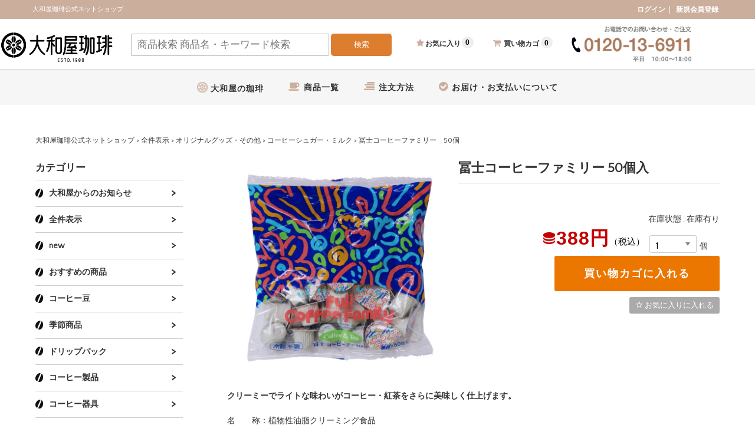

--- FILE ---
content_type: text/html; charset=UTF-8
request_url: https://shopyamatoya.com/1761/
body_size: 23501
content:

<!DOCTYPE html>
<html dir="ltr" lang="ja" prefix="og: https://ogp.me/ns#">

<head>
    <meta charset="UTF-8" />
    <meta name="viewport" content="width=device-width, user-scalable=no">
    <meta name="format-detection" content="telephone=no" />
    <meta name="facebook-domain-verification" content="ez74ok2xm0hz4ntwjjlnznvl9w1ko7" />
    <!--<link rel="stylesheet" href="https://maxcdn.bootstrapcdn.com/font-awesome/4.7.0/css/font-awesome.min.css" /> -->
    <link rel="icon" type="image/x-icon" href="https://shopyamatoya.com/wp-content/themes/welcart_basic-carina_v4-2/images/favicon_v3.ico">

    <title>冨士コーヒーファミリー 50個 | 大和屋珈琲公式ネットショップ</title>
	<style>img:is([sizes="auto" i], [sizes^="auto," i]) { contain-intrinsic-size: 3000px 1500px }</style>
	
		<!-- All in One SEO 4.8.9 - aioseo.com -->
	<meta name="robots" content="max-snippet:-1, max-image-preview:large, max-video-preview:-1" />
	<meta name="author" content="大和屋コーヒーショップ"/>
	<meta name="google-site-verification" content="G6640XtOelpdyq4Y57PDn-E8LytF5MWtX1qoWjhuer0" />
	<link rel="canonical" href="https://shopyamatoya.com/1761/" />
	<meta name="generator" content="All in One SEO (AIOSEO) 4.8.9" />

		<!-- Global site tag (gtag.js) - Google Analytics //バックログ-->
<script async src="https://www.googletagmanager.com/gtag/js?id=UA-149580496-1"></script>
<script>
 window.dataLayer = window.dataLayer || [];
 function gtag(){dataLayer.push(arguments);}
 gtag('js', new Date());

 gtag('config', 'UA-149580496-1');
</script>
		<meta property="og:locale" content="ja_JP" />
		<meta property="og:site_name" content="大和屋珈琲公式ネットショップ" />
		<meta property="og:type" content="article" />
		<meta property="og:title" content="冨士コーヒーファミリー 50個 | 大和屋珈琲公式ネットショップ" />
		<meta property="og:url" content="https://shopyamatoya.com/1761/" />
		<meta property="og:image" content="https://shopyamatoya.com/wp-content/uploads/2021/10/siteimage_yamatoyagift.png" />
		<meta property="og:image:secure_url" content="https://shopyamatoya.com/wp-content/uploads/2021/10/siteimage_yamatoyagift.png" />
		<meta property="og:image:width" content="1198" />
		<meta property="og:image:height" content="636" />
		<meta property="article:published_time" content="2025-10-01T00:30:09+00:00" />
		<meta property="article:modified_time" content="2025-09-30T03:03:08+00:00" />
		<meta name="twitter:card" content="summary_large_image" />
		<meta name="twitter:title" content="冨士コーヒーファミリー 50個 | 大和屋珈琲公式ネットショップ" />
		<meta name="twitter:image" content="https://shopyamatoya.com/wp-content/uploads/2021/10/siteimage_yamatoyagift.png" />
		<script type="application/ld+json" class="aioseo-schema">
			{"@context":"https:\/\/schema.org","@graph":[{"@type":"Article","@id":"https:\/\/shopyamatoya.com\/1761\/#article","name":"\u51a8\u58eb\u30b3\u30fc\u30d2\u30fc\u30d5\u30a1\u30df\u30ea\u30fc 50\u500b | \u5927\u548c\u5c4b\u73c8\u7432\u516c\u5f0f\u30cd\u30c3\u30c8\u30b7\u30e7\u30c3\u30d7","headline":"\u51a8\u58eb\u30b3\u30fc\u30d2\u30fc\u30d5\u30a1\u30df\u30ea\u30fc\u300050\u500b","author":{"@id":"https:\/\/shopyamatoya.com\/author\/yamatoyacafe_master\/#author"},"publisher":{"@id":"https:\/\/shopyamatoya.com\/#organization"},"image":{"@type":"ImageObject","url":"https:\/\/shopyamatoya.com\/wp-content\/uploads\/2017\/12\/logo_01.png","@id":"https:\/\/shopyamatoya.com\/#articleImage"},"datePublished":"2025-10-01T09:30:09+09:00","dateModified":"2025-09-30T12:03:08+09:00","inLanguage":"ja","mainEntityOfPage":{"@id":"https:\/\/shopyamatoya.com\/1761\/#webpage"},"isPartOf":{"@id":"https:\/\/shopyamatoya.com\/1761\/#webpage"},"articleSection":"\u5168\u4ef6\u8868\u793a, \u30b3\u30fc\u30d2\u30fc\u30b7\u30e5\u30ac\u30fc\u30fb\u30df\u30eb\u30af, \u30aa\u30ea\u30b8\u30ca\u30eb\u30b0\u30c3\u30ba\u30fb\u305d\u306e\u4ed6, \u7802\u7cd6, \u30df\u30eb\u30af"},{"@type":"BreadcrumbList","@id":"https:\/\/shopyamatoya.com\/1761\/#breadcrumblist","itemListElement":[{"@type":"ListItem","@id":"https:\/\/shopyamatoya.com#listItem","position":1,"name":"Home","item":"https:\/\/shopyamatoya.com","nextItem":{"@type":"ListItem","@id":"https:\/\/shopyamatoya.com\/category\/item\/#listItem","name":"\u5168\u4ef6\u8868\u793a"}},{"@type":"ListItem","@id":"https:\/\/shopyamatoya.com\/category\/item\/#listItem","position":2,"name":"\u5168\u4ef6\u8868\u793a","item":"https:\/\/shopyamatoya.com\/category\/item\/","nextItem":{"@type":"ListItem","@id":"https:\/\/shopyamatoya.com\/category\/item\/goods-others\/#listItem","name":"\u30aa\u30ea\u30b8\u30ca\u30eb\u30b0\u30c3\u30ba\u30fb\u305d\u306e\u4ed6"},"previousItem":{"@type":"ListItem","@id":"https:\/\/shopyamatoya.com#listItem","name":"Home"}},{"@type":"ListItem","@id":"https:\/\/shopyamatoya.com\/category\/item\/goods-others\/#listItem","position":3,"name":"\u30aa\u30ea\u30b8\u30ca\u30eb\u30b0\u30c3\u30ba\u30fb\u305d\u306e\u4ed6","item":"https:\/\/shopyamatoya.com\/category\/item\/goods-others\/","nextItem":{"@type":"ListItem","@id":"https:\/\/shopyamatoya.com\/category\/item\/goods-others\/sugar-milk\/#listItem","name":"\u30b3\u30fc\u30d2\u30fc\u30b7\u30e5\u30ac\u30fc\u30fb\u30df\u30eb\u30af"},"previousItem":{"@type":"ListItem","@id":"https:\/\/shopyamatoya.com\/category\/item\/#listItem","name":"\u5168\u4ef6\u8868\u793a"}},{"@type":"ListItem","@id":"https:\/\/shopyamatoya.com\/category\/item\/goods-others\/sugar-milk\/#listItem","position":4,"name":"\u30b3\u30fc\u30d2\u30fc\u30b7\u30e5\u30ac\u30fc\u30fb\u30df\u30eb\u30af","item":"https:\/\/shopyamatoya.com\/category\/item\/goods-others\/sugar-milk\/","nextItem":{"@type":"ListItem","@id":"https:\/\/shopyamatoya.com\/1761\/#listItem","name":"\u51a8\u58eb\u30b3\u30fc\u30d2\u30fc\u30d5\u30a1\u30df\u30ea\u30fc\u300050\u500b"},"previousItem":{"@type":"ListItem","@id":"https:\/\/shopyamatoya.com\/category\/item\/goods-others\/#listItem","name":"\u30aa\u30ea\u30b8\u30ca\u30eb\u30b0\u30c3\u30ba\u30fb\u305d\u306e\u4ed6"}},{"@type":"ListItem","@id":"https:\/\/shopyamatoya.com\/1761\/#listItem","position":5,"name":"\u51a8\u58eb\u30b3\u30fc\u30d2\u30fc\u30d5\u30a1\u30df\u30ea\u30fc\u300050\u500b","previousItem":{"@type":"ListItem","@id":"https:\/\/shopyamatoya.com\/category\/item\/goods-others\/sugar-milk\/#listItem","name":"\u30b3\u30fc\u30d2\u30fc\u30b7\u30e5\u30ac\u30fc\u30fb\u30df\u30eb\u30af"}}]},{"@type":"Organization","@id":"https:\/\/shopyamatoya.com\/#organization","name":"\u682a\u5f0f\u4f1a\u793e \u5927\u548c\u5c4b","description":"\u7119\u714e\u3057\u305f\u3066\u306e\u30b3\u30fc\u30d2\u30fc\u306e\u304a\u53d6\u308a\u5bc4\u305b\u306f\u5927\u548c\u5c4b\u3067\u3001\u7119\u714e\u3057\u305f\u3066\u306e\u9999\u308a\u8c4a\u304b\u306a\u73c8\u7432\u3084\u719f\u6210\u73c8\u7432\u304c\u3054\u81ea\u5b85\u306b\u5c4a\u304d\u307e\u3059\u3002 \u4e16\u754c\u306e\u73c8\u7432\u306e\u4ed6\u306b\u5927\u4eba\u6c17\uff01\u30ab\u30d5\u30a7\u30c1\u30e7\u30b3\u306a\u3069\u30aa\u30ea\u30b8\u30ca\u30eb\u30b9\u30a4\u30fc\u30c4\u3082\u591a\u6570\u7528\u610f\u3057\u3066\u304a\u308a\u307e\u3059\u3002","url":"https:\/\/shopyamatoya.com\/","telephone":"+81120136911","logo":{"@type":"ImageObject","url":"https:\/\/shopyamatoya.com\/wp-content\/uploads\/2017\/12\/logo_01.png","@id":"https:\/\/shopyamatoya.com\/1761\/#organizationLogo"},"image":{"@id":"https:\/\/shopyamatoya.com\/1761\/#organizationLogo"}},{"@type":"Person","@id":"https:\/\/shopyamatoya.com\/author\/yamatoyacafe_master\/#author","url":"https:\/\/shopyamatoya.com\/author\/yamatoyacafe_master\/","name":"\u5927\u548c\u5c4b\u30b3\u30fc\u30d2\u30fc\u30b7\u30e7\u30c3\u30d7","image":{"@type":"ImageObject","@id":"https:\/\/shopyamatoya.com\/1761\/#authorImage","url":"https:\/\/secure.gravatar.com\/avatar\/1bbde6ddd70495cb67fcfbb2566dc0d5cc347d30b9abc52ec9bdb01ff264145a?s=96&d=mm&r=g","width":96,"height":96,"caption":"\u5927\u548c\u5c4b\u30b3\u30fc\u30d2\u30fc\u30b7\u30e7\u30c3\u30d7"}},{"@type":"WebPage","@id":"https:\/\/shopyamatoya.com\/1761\/#webpage","url":"https:\/\/shopyamatoya.com\/1761\/","name":"\u51a8\u58eb\u30b3\u30fc\u30d2\u30fc\u30d5\u30a1\u30df\u30ea\u30fc 50\u500b | \u5927\u548c\u5c4b\u73c8\u7432\u516c\u5f0f\u30cd\u30c3\u30c8\u30b7\u30e7\u30c3\u30d7","inLanguage":"ja","isPartOf":{"@id":"https:\/\/shopyamatoya.com\/#website"},"breadcrumb":{"@id":"https:\/\/shopyamatoya.com\/1761\/#breadcrumblist"},"author":{"@id":"https:\/\/shopyamatoya.com\/author\/yamatoyacafe_master\/#author"},"creator":{"@id":"https:\/\/shopyamatoya.com\/author\/yamatoyacafe_master\/#author"},"datePublished":"2025-10-01T09:30:09+09:00","dateModified":"2025-09-30T12:03:08+09:00"},{"@type":"WebSite","@id":"https:\/\/shopyamatoya.com\/#website","url":"https:\/\/shopyamatoya.com\/","name":"\u5927\u548c\u5c4b\u73c8\u7432\u516c\u5f0f\u30cd\u30c3\u30c8\u30b7\u30e7\u30c3\u30d7","description":"\u7119\u714e\u3057\u305f\u3066\u306e\u30b3\u30fc\u30d2\u30fc\u306e\u304a\u53d6\u308a\u5bc4\u305b\u306f\u5927\u548c\u5c4b\u3067\u3001\u7119\u714e\u3057\u305f\u3066\u306e\u9999\u308a\u8c4a\u304b\u306a\u73c8\u7432\u3084\u719f\u6210\u73c8\u7432\u304c\u3054\u81ea\u5b85\u306b\u5c4a\u304d\u307e\u3059\u3002 \u4e16\u754c\u306e\u73c8\u7432\u306e\u4ed6\u306b\u5927\u4eba\u6c17\uff01\u30ab\u30d5\u30a7\u30c1\u30e7\u30b3\u306a\u3069\u30aa\u30ea\u30b8\u30ca\u30eb\u30b9\u30a4\u30fc\u30c4\u3082\u591a\u6570\u7528\u610f\u3057\u3066\u304a\u308a\u307e\u3059\u3002","inLanguage":"ja","publisher":{"@id":"https:\/\/shopyamatoya.com\/#organization"}}]}
		</script>
		<!-- All in One SEO -->

<link rel='dns-prefetch' href='//fonts.googleapis.com' />
<link rel="alternate" type="application/rss+xml" title="大和屋珈琲公式ネットショップ &raquo; 冨士コーヒーファミリー　50個 のコメントのフィード" href="https://shopyamatoya.com/1761/feed/" />
<script type="text/javascript">
/* <![CDATA[ */
window._wpemojiSettings = {"baseUrl":"https:\/\/s.w.org\/images\/core\/emoji\/16.0.1\/72x72\/","ext":".png","svgUrl":"https:\/\/s.w.org\/images\/core\/emoji\/16.0.1\/svg\/","svgExt":".svg","source":{"concatemoji":"https:\/\/shopyamatoya.com\/wp-includes\/js\/wp-emoji-release.min.js?ver=6.8.3"}};
/*! This file is auto-generated */
!function(s,n){var o,i,e;function c(e){try{var t={supportTests:e,timestamp:(new Date).valueOf()};sessionStorage.setItem(o,JSON.stringify(t))}catch(e){}}function p(e,t,n){e.clearRect(0,0,e.canvas.width,e.canvas.height),e.fillText(t,0,0);var t=new Uint32Array(e.getImageData(0,0,e.canvas.width,e.canvas.height).data),a=(e.clearRect(0,0,e.canvas.width,e.canvas.height),e.fillText(n,0,0),new Uint32Array(e.getImageData(0,0,e.canvas.width,e.canvas.height).data));return t.every(function(e,t){return e===a[t]})}function u(e,t){e.clearRect(0,0,e.canvas.width,e.canvas.height),e.fillText(t,0,0);for(var n=e.getImageData(16,16,1,1),a=0;a<n.data.length;a++)if(0!==n.data[a])return!1;return!0}function f(e,t,n,a){switch(t){case"flag":return n(e,"\ud83c\udff3\ufe0f\u200d\u26a7\ufe0f","\ud83c\udff3\ufe0f\u200b\u26a7\ufe0f")?!1:!n(e,"\ud83c\udde8\ud83c\uddf6","\ud83c\udde8\u200b\ud83c\uddf6")&&!n(e,"\ud83c\udff4\udb40\udc67\udb40\udc62\udb40\udc65\udb40\udc6e\udb40\udc67\udb40\udc7f","\ud83c\udff4\u200b\udb40\udc67\u200b\udb40\udc62\u200b\udb40\udc65\u200b\udb40\udc6e\u200b\udb40\udc67\u200b\udb40\udc7f");case"emoji":return!a(e,"\ud83e\udedf")}return!1}function g(e,t,n,a){var r="undefined"!=typeof WorkerGlobalScope&&self instanceof WorkerGlobalScope?new OffscreenCanvas(300,150):s.createElement("canvas"),o=r.getContext("2d",{willReadFrequently:!0}),i=(o.textBaseline="top",o.font="600 32px Arial",{});return e.forEach(function(e){i[e]=t(o,e,n,a)}),i}function t(e){var t=s.createElement("script");t.src=e,t.defer=!0,s.head.appendChild(t)}"undefined"!=typeof Promise&&(o="wpEmojiSettingsSupports",i=["flag","emoji"],n.supports={everything:!0,everythingExceptFlag:!0},e=new Promise(function(e){s.addEventListener("DOMContentLoaded",e,{once:!0})}),new Promise(function(t){var n=function(){try{var e=JSON.parse(sessionStorage.getItem(o));if("object"==typeof e&&"number"==typeof e.timestamp&&(new Date).valueOf()<e.timestamp+604800&&"object"==typeof e.supportTests)return e.supportTests}catch(e){}return null}();if(!n){if("undefined"!=typeof Worker&&"undefined"!=typeof OffscreenCanvas&&"undefined"!=typeof URL&&URL.createObjectURL&&"undefined"!=typeof Blob)try{var e="postMessage("+g.toString()+"("+[JSON.stringify(i),f.toString(),p.toString(),u.toString()].join(",")+"));",a=new Blob([e],{type:"text/javascript"}),r=new Worker(URL.createObjectURL(a),{name:"wpTestEmojiSupports"});return void(r.onmessage=function(e){c(n=e.data),r.terminate(),t(n)})}catch(e){}c(n=g(i,f,p,u))}t(n)}).then(function(e){for(var t in e)n.supports[t]=e[t],n.supports.everything=n.supports.everything&&n.supports[t],"flag"!==t&&(n.supports.everythingExceptFlag=n.supports.everythingExceptFlag&&n.supports[t]);n.supports.everythingExceptFlag=n.supports.everythingExceptFlag&&!n.supports.flag,n.DOMReady=!1,n.readyCallback=function(){n.DOMReady=!0}}).then(function(){return e}).then(function(){var e;n.supports.everything||(n.readyCallback(),(e=n.source||{}).concatemoji?t(e.concatemoji):e.wpemoji&&e.twemoji&&(t(e.twemoji),t(e.wpemoji)))}))}((window,document),window._wpemojiSettings);
/* ]]> */
</script>
<link rel='stylesheet' id='dashicons-css' href='https://shopyamatoya.com/wp-includes/css/dashicons.min.css?ver=6.8.3' type='text/css' media='all' />
<link rel='stylesheet' id='post-views-counter-frontend-css' href='https://shopyamatoya.com/wp-content/plugins/post-views-counter/css/frontend.min.css?ver=1.5.7' type='text/css' media='all' />
<link rel='stylesheet' id='parent-style-css' href='https://shopyamatoya.com/wp-content/themes/welcart_basic/style.css?ver=6.8.3' type='text/css' media='all' />
<link rel='stylesheet' id='parent-welcart-style-css' href='https://shopyamatoya.com/wp-content/themes/welcart_basic/usces_cart.css?ver=1.0' type='text/css' media='all' />
<link rel='stylesheet' id='google-fonts-css' href='https://fonts.googleapis.com/css?family=Quattrocento+Sans%7CParisienne&#038;ver=6.8.3' type='text/css' media='all' />
<style id='wp-emoji-styles-inline-css' type='text/css'>

	img.wp-smiley, img.emoji {
		display: inline !important;
		border: none !important;
		box-shadow: none !important;
		height: 1em !important;
		width: 1em !important;
		margin: 0 0.07em !important;
		vertical-align: -0.1em !important;
		background: none !important;
		padding: 0 !important;
	}
</style>
<link rel='stylesheet' id='wp-block-library-css' href='https://shopyamatoya.com/wp-includes/css/dist/block-library/style.min.css?ver=6.8.3' type='text/css' media='all' />
<style id='classic-theme-styles-inline-css' type='text/css'>
/*! This file is auto-generated */
.wp-block-button__link{color:#fff;background-color:#32373c;border-radius:9999px;box-shadow:none;text-decoration:none;padding:calc(.667em + 2px) calc(1.333em + 2px);font-size:1.125em}.wp-block-file__button{background:#32373c;color:#fff;text-decoration:none}
</style>
<style id='xo-event-calendar-event-calendar-style-inline-css' type='text/css'>
.xo-event-calendar{font-family:Helvetica Neue,Helvetica,Hiragino Kaku Gothic ProN,Meiryo,MS PGothic,sans-serif;overflow:auto;position:relative}.xo-event-calendar td,.xo-event-calendar th{padding:0!important}.xo-event-calendar .calendar:nth-child(n+2) .month-next,.xo-event-calendar .calendar:nth-child(n+2) .month-prev{visibility:hidden}.xo-event-calendar table{background-color:transparent;border-collapse:separate;border-spacing:0;color:#333;margin:0;padding:0;table-layout:fixed;width:100%}.xo-event-calendar table caption,.xo-event-calendar table tbody,.xo-event-calendar table td,.xo-event-calendar table tfoot,.xo-event-calendar table th,.xo-event-calendar table thead,.xo-event-calendar table tr{background:transparent;border:0;margin:0;opacity:1;outline:0;padding:0;vertical-align:baseline}.xo-event-calendar table table tr{display:table-row}.xo-event-calendar table table td,.xo-event-calendar table table th{display:table-cell;padding:0}.xo-event-calendar table.xo-month{border:1px solid #ccc;border-right-width:0;margin:0 0 8px;padding:0}.xo-event-calendar table.xo-month td,.xo-event-calendar table.xo-month th{background-color:#fff;border:1px solid #ccc;padding:0}.xo-event-calendar table.xo-month caption{caption-side:top}.xo-event-calendar table.xo-month .month-header{display:flex;flex-flow:wrap;justify-content:center;margin:4px 0}.xo-event-calendar table.xo-month .month-header>span{flex-grow:1;text-align:center}.xo-event-calendar table.xo-month button{background-color:transparent;border:0;box-shadow:none;color:#333;cursor:pointer;margin:0;overflow:hidden;padding:0;text-shadow:none;width:38px}.xo-event-calendar table.xo-month button[disabled]{cursor:default;opacity:.3}.xo-event-calendar table.xo-month button>span{text-align:center;vertical-align:middle}.xo-event-calendar table.xo-month button span.nav-prev{border-bottom:2px solid #333;border-left:2px solid #333;display:inline-block;font-size:0;height:13px;transform:rotate(45deg);width:13px}.xo-event-calendar table.xo-month button span.nav-next{border-right:2px solid #333;border-top:2px solid #333;display:inline-block;font-size:0;height:13px;transform:rotate(45deg);width:13px}.xo-event-calendar table.xo-month button:hover span.nav-next,.xo-event-calendar table.xo-month button:hover span.nav-prev{border-width:3px}.xo-event-calendar table.xo-month>thead th{border-width:0 1px 0 0;color:#333;font-size:.9em;font-weight:700;padding:1px 0;text-align:center}.xo-event-calendar table.xo-month>thead th.sunday{color:#d00}.xo-event-calendar table.xo-month>thead th.saturday{color:#00d}.xo-event-calendar table.xo-month .month-week{border:0;overflow:hidden;padding:0;position:relative;width:100%}.xo-event-calendar table.xo-month .month-week table{border:0;margin:0;padding:0}.xo-event-calendar table.xo-month .month-dayname{border-width:1px 0 0 1px;bottom:0;left:0;position:absolute;right:0;top:0}.xo-event-calendar table.xo-month .month-dayname td{border-width:1px 1px 0 0;padding:0}.xo-event-calendar table.xo-month .month-dayname td div{border-width:1px 1px 0 0;font-size:100%;height:1000px;line-height:1.2em;padding:4px;text-align:right}.xo-event-calendar table.xo-month .month-dayname td div.other-month{opacity:.6}.xo-event-calendar table.xo-month .month-dayname td div.today{color:#00d;font-weight:700}.xo-event-calendar table.xo-month .month-dayname-space{height:1.5em;position:relative;top:0}.xo-event-calendar table.xo-month .month-event{background-color:transparent;position:relative;top:0}.xo-event-calendar table.xo-month .month-event td{background-color:transparent;border-width:0 1px 0 0;padding:0 1px 2px}.xo-event-calendar table.xo-month .month-event-space{background-color:transparent;height:1.5em}.xo-event-calendar table.xo-month .month-event-space td{border-width:0 1px 0 0}.xo-event-calendar table.xo-month .month-event tr,.xo-event-calendar table.xo-month .month-event-space tr{background-color:transparent}.xo-event-calendar table.xo-month .month-event-title{background-color:#ccc;border-radius:3px;color:#666;display:block;font-size:.8em;margin:1px;overflow:hidden;padding:0 4px;text-align:left;white-space:nowrap}.xo-event-calendar p.holiday-title{font-size:90%;margin:0;padding:2px 0;vertical-align:middle}.xo-event-calendar p.holiday-title span{border:1px solid #ccc;margin:0 6px 0 0;padding:0 0 0 18px}.xo-event-calendar .loading-animation{left:50%;margin:-20px 0 0 -20px;position:absolute;top:50%}@media(min-width:600px){.xo-event-calendar .calendars.columns-2{-moz-column-gap:15px;column-gap:15px;display:grid;grid-template-columns:repeat(2,1fr);row-gap:5px}.xo-event-calendar .calendars.columns-2 .month-next,.xo-event-calendar .calendars.columns-2 .month-prev{visibility:hidden}.xo-event-calendar .calendars.columns-2 .calendar:first-child .month-prev,.xo-event-calendar .calendars.columns-2 .calendar:nth-child(2) .month-next{visibility:visible}.xo-event-calendar .calendars.columns-3{-moz-column-gap:15px;column-gap:15px;display:grid;grid-template-columns:repeat(3,1fr);row-gap:5px}.xo-event-calendar .calendars.columns-3 .month-next,.xo-event-calendar .calendars.columns-3 .month-prev{visibility:hidden}.xo-event-calendar .calendars.columns-3 .calendar:first-child .month-prev,.xo-event-calendar .calendars.columns-3 .calendar:nth-child(3) .month-next{visibility:visible}.xo-event-calendar .calendars.columns-4{-moz-column-gap:15px;column-gap:15px;display:grid;grid-template-columns:repeat(4,1fr);row-gap:5px}.xo-event-calendar .calendars.columns-4 .month-next,.xo-event-calendar .calendars.columns-4 .month-prev{visibility:hidden}.xo-event-calendar .calendars.columns-4 .calendar:first-child .month-prev,.xo-event-calendar .calendars.columns-4 .calendar:nth-child(4) .month-next{visibility:visible}}.xo-event-calendar.xo-calendar-loading .xo-months{opacity:.5}.xo-event-calendar.xo-calendar-loading .loading-animation{animation:loadingCircRot .8s linear infinite;border:5px solid rgba(0,0,0,.2);border-radius:50%;border-top-color:#4285f4;height:40px;width:40px}@keyframes loadingCircRot{0%{transform:rotate(0deg)}to{transform:rotate(359deg)}}.xo-event-calendar.is-style-legacy table.xo-month .month-header>span{font-size:120%;line-height:28px}.xo-event-calendar.is-style-regular table.xo-month button:not(:hover):not(:active):not(.has-background){background-color:transparent;color:#333}.xo-event-calendar.is-style-regular table.xo-month button>span{text-align:center;vertical-align:middle}.xo-event-calendar.is-style-regular table.xo-month button>span:not(.dashicons){font-size:2em;overflow:hidden;text-indent:100%;white-space:nowrap}.xo-event-calendar.is-style-regular table.xo-month .month-next,.xo-event-calendar.is-style-regular table.xo-month .month-prev{height:2em;width:2em}.xo-event-calendar.is-style-regular table.xo-month .month-header{align-items:center;display:flex;justify-content:center;padding:.2em 0}.xo-event-calendar.is-style-regular table.xo-month .month-header .calendar-caption{flex-grow:1}.xo-event-calendar.is-style-regular table.xo-month .month-header>span{font-size:1.1em}.xo-event-calendar.is-style-regular table.xo-month>thead th{background:#fafafa;font-size:.8em}.xo-event-calendar.is-style-regular table.xo-month .month-dayname td div{font-size:1em;padding:.2em}.xo-event-calendar.is-style-regular table.xo-month .month-dayname td div.today{color:#339;font-weight:700}.xo-event-calendar.is-style-regular .holiday-titles{display:inline-flex;flex-wrap:wrap;gap:.25em 1em}.xo-event-calendar.is-style-regular p.holiday-title{font-size:.875em;margin:0 0 .5em}.xo-event-calendar.is-style-regular p.holiday-title span{margin:0 .25em 0 0;padding:0 0 0 1.25em}

</style>
<style id='xo-event-calendar-simple-calendar-style-inline-css' type='text/css'>
.xo-simple-calendar{box-sizing:border-box;font-family:Helvetica Neue,Helvetica,Hiragino Kaku Gothic ProN,Meiryo,MS PGothic,sans-serif;margin:0;padding:0;position:relative}.xo-simple-calendar td,.xo-simple-calendar th{padding:0!important}.xo-simple-calendar .calendar:nth-child(n+2) .month-next,.xo-simple-calendar .calendar:nth-child(n+2) .month-prev{visibility:hidden}.xo-simple-calendar .calendar table.month{border:0;border-collapse:separate;border-spacing:1px;box-sizing:border-box;margin:0 0 .5em;min-width:auto;outline:0;padding:0;table-layout:fixed;width:100%}.xo-simple-calendar .calendar table.month caption,.xo-simple-calendar .calendar table.month tbody,.xo-simple-calendar .calendar table.month td,.xo-simple-calendar .calendar table.month tfoot,.xo-simple-calendar .calendar table.month th,.xo-simple-calendar .calendar table.month thead,.xo-simple-calendar .calendar table.month tr{background:transparent;border:0;margin:0;opacity:1;outline:0;padding:0;vertical-align:baseline}.xo-simple-calendar .calendar table.month caption{caption-side:top;font-size:1.1em}.xo-simple-calendar .calendar table.month .month-header{align-items:center;display:flex;justify-content:center;width:100%}.xo-simple-calendar .calendar table.month .month-header .month-title{flex-grow:1;font-size:1em;font-weight:400;letter-spacing:.1em;line-height:1em;padding:0;text-align:center}.xo-simple-calendar .calendar table.month .month-header button{background:none;background-color:transparent;border:0;font-size:1.4em;line-height:1.4em;margin:0;outline-offset:0;padding:0;width:1.4em}.xo-simple-calendar .calendar table.month .month-header button:not(:hover):not(:active):not(.has-background){background-color:transparent}.xo-simple-calendar .calendar table.month .month-header button:hover{opacity:.6}.xo-simple-calendar .calendar table.month .month-header button:disabled{cursor:auto;opacity:.3}.xo-simple-calendar .calendar table.month .month-header .month-next,.xo-simple-calendar .calendar table.month .month-header .month-prev{background-color:transparent;color:#333;cursor:pointer}.xo-simple-calendar .calendar table.month tr{background:transparent;border:0;outline:0}.xo-simple-calendar .calendar table.month td,.xo-simple-calendar .calendar table.month th{background:transparent;border:0;outline:0;text-align:center;vertical-align:middle;word-break:normal}.xo-simple-calendar .calendar table.month th{font-size:.8em;font-weight:700}.xo-simple-calendar .calendar table.month td{font-size:1em;font-weight:400}.xo-simple-calendar .calendar table.month .day.holiday{color:#333}.xo-simple-calendar .calendar table.month .day.other{opacity:.3}.xo-simple-calendar .calendar table.month .day>span{box-sizing:border-box;display:inline-block;padding:.2em;width:100%}.xo-simple-calendar .calendar table.month th>span{color:#333}.xo-simple-calendar .calendar table.month .day.sun>span,.xo-simple-calendar .calendar table.month th.sun>span{color:#ec0220}.xo-simple-calendar .calendar table.month .day.sat>span,.xo-simple-calendar .calendar table.month th.sat>span{color:#0069de}.xo-simple-calendar .calendars-footer{margin:.5em;padding:0}.xo-simple-calendar .calendars-footer ul.holiday-titles{border:0;display:inline-flex;flex-wrap:wrap;gap:.25em 1em;margin:0;outline:0;padding:0}.xo-simple-calendar .calendars-footer ul.holiday-titles li{border:0;list-style:none;margin:0;outline:0;padding:0}.xo-simple-calendar .calendars-footer ul.holiday-titles li:after,.xo-simple-calendar .calendars-footer ul.holiday-titles li:before{content:none}.xo-simple-calendar .calendars-footer ul.holiday-titles .mark{border-radius:50%;display:inline-block;height:1.2em;vertical-align:middle;width:1.2em}.xo-simple-calendar .calendars-footer ul.holiday-titles .title{font-size:.7em;vertical-align:middle}@media(min-width:600px){.xo-simple-calendar .calendars.columns-2{-moz-column-gap:15px;column-gap:15px;display:grid;grid-template-columns:repeat(2,1fr);row-gap:5px}.xo-simple-calendar .calendars.columns-2 .month-next,.xo-simple-calendar .calendars.columns-2 .month-prev{visibility:hidden}.xo-simple-calendar .calendars.columns-2 .calendar:first-child .month-prev,.xo-simple-calendar .calendars.columns-2 .calendar:nth-child(2) .month-next{visibility:visible}.xo-simple-calendar .calendars.columns-3{-moz-column-gap:15px;column-gap:15px;display:grid;grid-template-columns:repeat(3,1fr);row-gap:5px}.xo-simple-calendar .calendars.columns-3 .month-next,.xo-simple-calendar .calendars.columns-3 .month-prev{visibility:hidden}.xo-simple-calendar .calendars.columns-3 .calendar:first-child .month-prev,.xo-simple-calendar .calendars.columns-3 .calendar:nth-child(3) .month-next{visibility:visible}.xo-simple-calendar .calendars.columns-4{-moz-column-gap:15px;column-gap:15px;display:grid;grid-template-columns:repeat(4,1fr);row-gap:5px}.xo-simple-calendar .calendars.columns-4 .month-next,.xo-simple-calendar .calendars.columns-4 .month-prev{visibility:hidden}.xo-simple-calendar .calendars.columns-4 .calendar:first-child .month-prev,.xo-simple-calendar .calendars.columns-4 .calendar:nth-child(4) .month-next{visibility:visible}}.xo-simple-calendar .calendar-loading-animation{left:50%;margin:-20px 0 0 -20px;position:absolute;top:50%}.xo-simple-calendar.xo-calendar-loading .calendars{opacity:.3}.xo-simple-calendar.xo-calendar-loading .calendar-loading-animation{animation:SimpleCalendarLoadingCircRot .8s linear infinite;border:5px solid rgba(0,0,0,.2);border-radius:50%;border-top-color:#4285f4;height:40px;width:40px}@keyframes SimpleCalendarLoadingCircRot{0%{transform:rotate(0deg)}to{transform:rotate(359deg)}}.xo-simple-calendar.is-style-regular table.month{border-collapse:collapse;border-spacing:0}.xo-simple-calendar.is-style-regular table.month tr{border:0}.xo-simple-calendar.is-style-regular table.month .day>span{border-radius:50%;line-height:2em;padding:.1em;width:2.2em}.xo-simple-calendar.is-style-frame table.month{background:transparent;border-collapse:collapse;border-spacing:0}.xo-simple-calendar.is-style-frame table.month thead tr{background:#eee}.xo-simple-calendar.is-style-frame table.month tbody tr{background:#fff}.xo-simple-calendar.is-style-frame table.month td,.xo-simple-calendar.is-style-frame table.month th{border:1px solid #ccc}.xo-simple-calendar.is-style-frame .calendars-footer{margin:8px 0}.xo-simple-calendar.is-style-frame .calendars-footer ul.holiday-titles .mark{border:1px solid #ccc;border-radius:0}

</style>
<style id='global-styles-inline-css' type='text/css'>
:root{--wp--preset--aspect-ratio--square: 1;--wp--preset--aspect-ratio--4-3: 4/3;--wp--preset--aspect-ratio--3-4: 3/4;--wp--preset--aspect-ratio--3-2: 3/2;--wp--preset--aspect-ratio--2-3: 2/3;--wp--preset--aspect-ratio--16-9: 16/9;--wp--preset--aspect-ratio--9-16: 9/16;--wp--preset--color--black: #000000;--wp--preset--color--cyan-bluish-gray: #abb8c3;--wp--preset--color--white: #ffffff;--wp--preset--color--pale-pink: #f78da7;--wp--preset--color--vivid-red: #cf2e2e;--wp--preset--color--luminous-vivid-orange: #ff6900;--wp--preset--color--luminous-vivid-amber: #fcb900;--wp--preset--color--light-green-cyan: #7bdcb5;--wp--preset--color--vivid-green-cyan: #00d084;--wp--preset--color--pale-cyan-blue: #8ed1fc;--wp--preset--color--vivid-cyan-blue: #0693e3;--wp--preset--color--vivid-purple: #9b51e0;--wp--preset--gradient--vivid-cyan-blue-to-vivid-purple: linear-gradient(135deg,rgba(6,147,227,1) 0%,rgb(155,81,224) 100%);--wp--preset--gradient--light-green-cyan-to-vivid-green-cyan: linear-gradient(135deg,rgb(122,220,180) 0%,rgb(0,208,130) 100%);--wp--preset--gradient--luminous-vivid-amber-to-luminous-vivid-orange: linear-gradient(135deg,rgba(252,185,0,1) 0%,rgba(255,105,0,1) 100%);--wp--preset--gradient--luminous-vivid-orange-to-vivid-red: linear-gradient(135deg,rgba(255,105,0,1) 0%,rgb(207,46,46) 100%);--wp--preset--gradient--very-light-gray-to-cyan-bluish-gray: linear-gradient(135deg,rgb(238,238,238) 0%,rgb(169,184,195) 100%);--wp--preset--gradient--cool-to-warm-spectrum: linear-gradient(135deg,rgb(74,234,220) 0%,rgb(151,120,209) 20%,rgb(207,42,186) 40%,rgb(238,44,130) 60%,rgb(251,105,98) 80%,rgb(254,248,76) 100%);--wp--preset--gradient--blush-light-purple: linear-gradient(135deg,rgb(255,206,236) 0%,rgb(152,150,240) 100%);--wp--preset--gradient--blush-bordeaux: linear-gradient(135deg,rgb(254,205,165) 0%,rgb(254,45,45) 50%,rgb(107,0,62) 100%);--wp--preset--gradient--luminous-dusk: linear-gradient(135deg,rgb(255,203,112) 0%,rgb(199,81,192) 50%,rgb(65,88,208) 100%);--wp--preset--gradient--pale-ocean: linear-gradient(135deg,rgb(255,245,203) 0%,rgb(182,227,212) 50%,rgb(51,167,181) 100%);--wp--preset--gradient--electric-grass: linear-gradient(135deg,rgb(202,248,128) 0%,rgb(113,206,126) 100%);--wp--preset--gradient--midnight: linear-gradient(135deg,rgb(2,3,129) 0%,rgb(40,116,252) 100%);--wp--preset--font-size--small: 13px;--wp--preset--font-size--medium: 20px;--wp--preset--font-size--large: 36px;--wp--preset--font-size--x-large: 42px;--wp--preset--spacing--20: 0.44rem;--wp--preset--spacing--30: 0.67rem;--wp--preset--spacing--40: 1rem;--wp--preset--spacing--50: 1.5rem;--wp--preset--spacing--60: 2.25rem;--wp--preset--spacing--70: 3.38rem;--wp--preset--spacing--80: 5.06rem;--wp--preset--shadow--natural: 6px 6px 9px rgba(0, 0, 0, 0.2);--wp--preset--shadow--deep: 12px 12px 50px rgba(0, 0, 0, 0.4);--wp--preset--shadow--sharp: 6px 6px 0px rgba(0, 0, 0, 0.2);--wp--preset--shadow--outlined: 6px 6px 0px -3px rgba(255, 255, 255, 1), 6px 6px rgba(0, 0, 0, 1);--wp--preset--shadow--crisp: 6px 6px 0px rgba(0, 0, 0, 1);}:where(.is-layout-flex){gap: 0.5em;}:where(.is-layout-grid){gap: 0.5em;}body .is-layout-flex{display: flex;}.is-layout-flex{flex-wrap: wrap;align-items: center;}.is-layout-flex > :is(*, div){margin: 0;}body .is-layout-grid{display: grid;}.is-layout-grid > :is(*, div){margin: 0;}:where(.wp-block-columns.is-layout-flex){gap: 2em;}:where(.wp-block-columns.is-layout-grid){gap: 2em;}:where(.wp-block-post-template.is-layout-flex){gap: 1.25em;}:where(.wp-block-post-template.is-layout-grid){gap: 1.25em;}.has-black-color{color: var(--wp--preset--color--black) !important;}.has-cyan-bluish-gray-color{color: var(--wp--preset--color--cyan-bluish-gray) !important;}.has-white-color{color: var(--wp--preset--color--white) !important;}.has-pale-pink-color{color: var(--wp--preset--color--pale-pink) !important;}.has-vivid-red-color{color: var(--wp--preset--color--vivid-red) !important;}.has-luminous-vivid-orange-color{color: var(--wp--preset--color--luminous-vivid-orange) !important;}.has-luminous-vivid-amber-color{color: var(--wp--preset--color--luminous-vivid-amber) !important;}.has-light-green-cyan-color{color: var(--wp--preset--color--light-green-cyan) !important;}.has-vivid-green-cyan-color{color: var(--wp--preset--color--vivid-green-cyan) !important;}.has-pale-cyan-blue-color{color: var(--wp--preset--color--pale-cyan-blue) !important;}.has-vivid-cyan-blue-color{color: var(--wp--preset--color--vivid-cyan-blue) !important;}.has-vivid-purple-color{color: var(--wp--preset--color--vivid-purple) !important;}.has-black-background-color{background-color: var(--wp--preset--color--black) !important;}.has-cyan-bluish-gray-background-color{background-color: var(--wp--preset--color--cyan-bluish-gray) !important;}.has-white-background-color{background-color: var(--wp--preset--color--white) !important;}.has-pale-pink-background-color{background-color: var(--wp--preset--color--pale-pink) !important;}.has-vivid-red-background-color{background-color: var(--wp--preset--color--vivid-red) !important;}.has-luminous-vivid-orange-background-color{background-color: var(--wp--preset--color--luminous-vivid-orange) !important;}.has-luminous-vivid-amber-background-color{background-color: var(--wp--preset--color--luminous-vivid-amber) !important;}.has-light-green-cyan-background-color{background-color: var(--wp--preset--color--light-green-cyan) !important;}.has-vivid-green-cyan-background-color{background-color: var(--wp--preset--color--vivid-green-cyan) !important;}.has-pale-cyan-blue-background-color{background-color: var(--wp--preset--color--pale-cyan-blue) !important;}.has-vivid-cyan-blue-background-color{background-color: var(--wp--preset--color--vivid-cyan-blue) !important;}.has-vivid-purple-background-color{background-color: var(--wp--preset--color--vivid-purple) !important;}.has-black-border-color{border-color: var(--wp--preset--color--black) !important;}.has-cyan-bluish-gray-border-color{border-color: var(--wp--preset--color--cyan-bluish-gray) !important;}.has-white-border-color{border-color: var(--wp--preset--color--white) !important;}.has-pale-pink-border-color{border-color: var(--wp--preset--color--pale-pink) !important;}.has-vivid-red-border-color{border-color: var(--wp--preset--color--vivid-red) !important;}.has-luminous-vivid-orange-border-color{border-color: var(--wp--preset--color--luminous-vivid-orange) !important;}.has-luminous-vivid-amber-border-color{border-color: var(--wp--preset--color--luminous-vivid-amber) !important;}.has-light-green-cyan-border-color{border-color: var(--wp--preset--color--light-green-cyan) !important;}.has-vivid-green-cyan-border-color{border-color: var(--wp--preset--color--vivid-green-cyan) !important;}.has-pale-cyan-blue-border-color{border-color: var(--wp--preset--color--pale-cyan-blue) !important;}.has-vivid-cyan-blue-border-color{border-color: var(--wp--preset--color--vivid-cyan-blue) !important;}.has-vivid-purple-border-color{border-color: var(--wp--preset--color--vivid-purple) !important;}.has-vivid-cyan-blue-to-vivid-purple-gradient-background{background: var(--wp--preset--gradient--vivid-cyan-blue-to-vivid-purple) !important;}.has-light-green-cyan-to-vivid-green-cyan-gradient-background{background: var(--wp--preset--gradient--light-green-cyan-to-vivid-green-cyan) !important;}.has-luminous-vivid-amber-to-luminous-vivid-orange-gradient-background{background: var(--wp--preset--gradient--luminous-vivid-amber-to-luminous-vivid-orange) !important;}.has-luminous-vivid-orange-to-vivid-red-gradient-background{background: var(--wp--preset--gradient--luminous-vivid-orange-to-vivid-red) !important;}.has-very-light-gray-to-cyan-bluish-gray-gradient-background{background: var(--wp--preset--gradient--very-light-gray-to-cyan-bluish-gray) !important;}.has-cool-to-warm-spectrum-gradient-background{background: var(--wp--preset--gradient--cool-to-warm-spectrum) !important;}.has-blush-light-purple-gradient-background{background: var(--wp--preset--gradient--blush-light-purple) !important;}.has-blush-bordeaux-gradient-background{background: var(--wp--preset--gradient--blush-bordeaux) !important;}.has-luminous-dusk-gradient-background{background: var(--wp--preset--gradient--luminous-dusk) !important;}.has-pale-ocean-gradient-background{background: var(--wp--preset--gradient--pale-ocean) !important;}.has-electric-grass-gradient-background{background: var(--wp--preset--gradient--electric-grass) !important;}.has-midnight-gradient-background{background: var(--wp--preset--gradient--midnight) !important;}.has-small-font-size{font-size: var(--wp--preset--font-size--small) !important;}.has-medium-font-size{font-size: var(--wp--preset--font-size--medium) !important;}.has-large-font-size{font-size: var(--wp--preset--font-size--large) !important;}.has-x-large-font-size{font-size: var(--wp--preset--font-size--x-large) !important;}
:where(.wp-block-post-template.is-layout-flex){gap: 1.25em;}:where(.wp-block-post-template.is-layout-grid){gap: 1.25em;}
:where(.wp-block-columns.is-layout-flex){gap: 2em;}:where(.wp-block-columns.is-layout-grid){gap: 2em;}
:root :where(.wp-block-pullquote){font-size: 1.5em;line-height: 1.6;}
</style>
<link rel='stylesheet' id='contact-form-7-css' href='https://shopyamatoya.com/wp-content/plugins/contact-form-7/includes/css/styles.css?ver=6.1.3' type='text/css' media='all' />
<link rel='stylesheet' id='xo-event-calendar-css' href='https://shopyamatoya.com/wp-content/plugins/xo-event-calendar/css/xo-event-calendar.css?ver=3.2.10' type='text/css' media='all' />
<link rel='stylesheet' id='slick-style-css' href='https://shopyamatoya.com/wp-content/themes/welcart_basic-carina_v4-2/css/slick.css?ver=1.0' type='text/css' media='all' />
<link rel='stylesheet' id='slick-theme-style-css' href='https://shopyamatoya.com/wp-content/themes/welcart_basic-carina_v4-2/css/slick-theme.css?ver=1.0' type='text/css' media='all' />
<link rel='stylesheet' id='wc-basic-style-css' href='https://shopyamatoya.com/wp-content/themes/welcart_basic-carina_v4-2/style.css?ver=1.01' type='text/css' media='all' />
<link rel='stylesheet' id='font-awesome-css' href='https://shopyamatoya.com/wp-content/themes/welcart_basic/font-awesome/font-awesome.min.css?ver=1.0' type='text/css' media='all' />
<link rel='stylesheet' id='luminous-basic-css-css' href='https://shopyamatoya.com/wp-content/themes/welcart_basic/css/luminous-basic.css?ver=1.0' type='text/css' media='all' />
<link rel='stylesheet' id='simple-favorites-css' href='https://shopyamatoya.com/wp-content/plugins/favorites/assets/css/favorites.css?ver=2.3.6' type='text/css' media='all' />
<link rel='stylesheet' id='usces_default_css-css' href='https://shopyamatoya.com/wp-content/plugins/usc-e-shop/css/usces_default.css?ver=2.11.24.2510141' type='text/css' media='all' />
<link rel='stylesheet' id='theme_cart_css-css' href='https://shopyamatoya.com/wp-content/themes/welcart_basic-carina_v4-2/usces_cart.css?ver=2.11.24.2510141' type='text/css' media='all' />
<link rel='stylesheet' id='kuroneko_atobarai_style-css' href='https://shopyamatoya.com/wp-content/plugins/wcex_kuroneko_atobarai/css/style.css?ver=6.8.3' type='text/css' media='all' />
<script type="text/javascript" src="https://shopyamatoya.com/wp-includes/js/jquery/jquery.min.js?ver=3.7.1" id="jquery-core-js"></script>
<script type="text/javascript" src="https://shopyamatoya.com/wp-includes/js/jquery/jquery-migrate.min.js?ver=3.4.1" id="jquery-migrate-js"></script>
<script type="text/javascript" src="https://shopyamatoya.com/wp-content/themes/welcart_basic-carina_v4-2/js/wcct-menu.js?ver=1.0" id="wcct-menu-js"></script>
<script type="text/javascript" src="https://shopyamatoya.com/wp-content/themes/welcart_basic-carina_v4-2/js/slick.min.js?ver=1.0" id="slick-js-js"></script>
<script type="text/javascript" src="https://shopyamatoya.com/wp-content/themes/welcart_basic-carina_v4-2/js/wcct-slick.js?ver=1.0" id="wcct-slick-js-js"></script>
<script type="text/javascript" src="https://shopyamatoya.com/wp-content/themes/welcart_basic/js/front-customized.js?ver=1.0" id="wc-basic-js-js"></script>
<script type="text/javascript" id="favorites-js-extra">
/* <![CDATA[ */
var favorites_data = {"ajaxurl":"https:\/\/shopyamatoya.com\/wp-admin\/admin-ajax.php","nonce":"e02659110a","favorite":"<i class=\"sf-icon-star-empty\"><\/i>\u304a\u6c17\u306b\u5165\u308a\u306b\u5165\u308c\u308b ","favorited":"<i class=\"sf-icon-star-full\"><\/i>\u304a\u6c17\u306b\u5165\u308a\u304b\u3089\u306f\u305a\u3059 ","includecount":"","indicate_loading":"","loading_text":"Loading","loading_image":"","loading_image_active":"","loading_image_preload":"","cache_enabled":"1","button_options":{"button_type":"custom","custom_colors":false,"box_shadow":false,"include_count":false,"default":{"background_default":false,"border_default":false,"text_default":false,"icon_default":false,"count_default":false},"active":{"background_active":false,"border_active":false,"text_active":false,"icon_active":false,"count_active":false}},"authentication_modal_content":"<p>Please login to add favorites.<\/p>\n<p><a href=\"#\" data-favorites-modal-close=\"\">Dismiss this notice<\/a><\/p>\n","authentication_redirect":"","dev_mode":"","logged_in":"","user_id":"0","authentication_redirect_url":"https:\/\/shopyamatoya.com\/hiehiZa_login"};
/* ]]> */
</script>
<script type="text/javascript" src="https://shopyamatoya.com/wp-content/plugins/favorites/assets/js/favorites.min.js?ver=2.3.6" id="favorites-js"></script>
<link rel="https://api.w.org/" href="https://shopyamatoya.com/wp-json/" /><link rel="alternate" title="JSON" type="application/json" href="https://shopyamatoya.com/wp-json/wp/v2/posts/1761" /><link rel="EditURI" type="application/rsd+xml" title="RSD" href="https://shopyamatoya.com/xmlrpc.php?rsd" />
<meta name="generator" content="WordPress 6.8.3" />
<link rel='shortlink' href='https://shopyamatoya.com/?p=1761' />
<link rel="alternate" title="oEmbed (JSON)" type="application/json+oembed" href="https://shopyamatoya.com/wp-json/oembed/1.0/embed?url=https%3A%2F%2Fshopyamatoya.com%2F1761%2F" />
<link rel="alternate" title="oEmbed (XML)" type="text/xml+oembed" href="https://shopyamatoya.com/wp-json/oembed/1.0/embed?url=https%3A%2F%2Fshopyamatoya.com%2F1761%2F&#038;format=xml" />

<meta property="og:title" content="冨士コーヒーファミリー 50個入">
<meta property="og:type" content="product">
<meta property="og:description" content="冨士コーヒーファミリー　50個">
<meta property="og:url" content="https://shopyamatoya.com/1761/">
<meta property="og:image" content="https://shopyamatoya.com/wp-content/uploads/2018/05/FO-007-150x150.png">
<meta property="og:site_name" content="大和屋珈琲公式ネットショップ">
<script type="application/ld+json">{"@context":"https:\/\/schema.org\/","@type":"Product","name":"\u51a8\u58eb\u30b3\u30fc\u30d2\u30fc\u30d5\u30a1\u30df\u30ea\u30fc 50\u500b\u5165","image":"https:\/\/shopyamatoya.com\/wp-content\/uploads\/2018\/05\/FO-007.png","description":null,"productID":"FO-007","offers":{"@type":"Offer","sku":"FO-007-FO-007","priceCurrency":"JPY","price":388,"availability":"https:\/\/schema.org\/InStock"}}</script>	<style type="text/css" media="all">.shortcode-star-rating{padding:0 0.5em;}.dashicons{font-size:20px;width:auto;height:auto;line-height:normal;text-decoration:inherit;vertical-align:middle;}.shortcode-star-rating [class^="dashicons dashicons-star-"]:before{color:#FCAE00;}.ssr-int{margin-left:0.2em;font-size:13px;vertical-align:middle;color:#333;}/*.shortcode-star-rating:before,.shortcode-star-rating:after{display: block;height:0;visibility:hidden;content:"\0020";}.shortcode-star-rating:after{clear:both;}*/</style>
				<!-- WCEX_Google_Analytics_4 plugins -->
			<!-- Global site tag (gtag.js) - Google Analytics -->
			<script async src="https://www.googletagmanager.com/gtag/js?id=G-QC8NFKCHSF"></script>
			<script>
				window.dataLayer = window.dataLayer || [];
				function gtag(){dataLayer.push(arguments);}
				gtag('js', new Date());

				gtag('config', 'G-QC8NFKCHSF');
			</script>
						<!-- WCEX_Google_Analytics_4 plugins -->
			<script>
				gtag('event', 'view_item', {"currency":"JPY","items":[{"item_id":"FO-007","item_name":"\u51a8\u58eb\u30b3\u30fc\u30d2\u30fc\u30d5\u30a1\u30df\u30ea\u30fc 50\u500b\u5165 FO-007  FO-007","currency":"JPY","discount":0,"item_category":"\u30b3\u30fc\u30d2\u30fc\u30b7\u30e5\u30ac\u30fc\u30fb\u30df\u30eb\u30af","item_variant":"FO-007","price":388}],"value":388});
			</script>
					<!-- WCEX_Google_Analytics_4 plugins -->
			<!-- Google Tag Manager -->
			<script>(function(w,d,s,l,i){w[l]=w[l]||[];w[l].push({'gtm.start':
				new Date().getTime(),event:'gtm.js'});var f=d.getElementsByTagName(s)[0],
				j=d.createElement(s),dl=l!='dataLayer'?'&l='+l:'';j.async=true;j.src=
				'https://www.googletagmanager.com/gtm.js?id='+i+dl;f.parentNode.insertBefore(j,f);
				})(window,document,'script','dataLayer','GTM-NVH74L9');</script>
			<!-- End Google Tag Manager -->
			<style type="text/css" id="custom-background-css">
body.custom-background { background-image: url("https://shopyamatoya.com/wp-content/themes/welcart_basic-carina_v4-2/images/carina-bg.gif"); background-position: left top; background-size: auto; background-repeat: repeat; background-attachment: scroll; }
</style>
	    <script>
        if (navigator.userAgent.indexOf('iPhone') > 0) {
            let body = document.getElementsByTagName('body')[0];
            body.classList.add('iPhone');
        }

        if (navigator.userAgent.indexOf('iPad') > 0) {
            let body = document.getElementsByTagName('body')[0];
            body.classList.add('iPad');
        }

        if (navigator.userAgent.indexOf('Android') > 0) {
            let body = document.getElementsByTagName('body')[0];
            body.classList.add('Android');
        }
    </script>
</head>

<body class="wp-singular post-template-default single single-post postid-1761 single-format-standard custom-background wp-theme-welcart_basic wp-child-theme-welcart_basic-carina_v4-2">

    <div class="sp-carts">
            </div>
    <div class="site">
        <!-- バー -->
        <div class="site-bar">
            <div class="site-bar-inner">
                <p>大和屋珈琲公式ネットショップ</p>
                <ul class="site-bar-login">
                                            <li><a href="https://shopyamatoya.com/usces-member/?usces_page=login" class="usces_login_a">ログイン</a></li>
                        <li><a href="https://shopyamatoya.com/usces-member/?usces_page=newmember">新規会員登録</a>
                        </li>
                                    </ul>
            </div>
        </div>
        <!-- バーここまで -->
        <header id="masthead" class="site-header">
            <div class="navis1">
                                <div class="site-title">
                    <a href="https://shopyamatoya.com/" title="大和屋珈琲公式ネットショップ" rel="home">
                        <img src="https://shopyamatoya.com/wp-content/themes/welcart_basic-carina_v4-2/images/headerLogo_v2.png" alt="大和屋">
                    </a>
                </div>


<!--検索-->
<div class="seach_wrap_area">
<form role="search" method="get" id="searchform" action="https://shopyamatoya.com/"  class="seach">
<dl>
<dt><input type="text" value="" name="s" id="s" placeholder="商品検索 商品名・キーワード検索" class="form-control" /></dt>
<dd><button type="submit" class="btn btn-default" id="searchsubmit">検索</button></dd>
</dl>
</form>
</div>
<!--/検索-->

                <ul class="navi1">
                    <li class="incart-btn"><a href="https://shopyamatoya.com/favorite"><i class="fa fa-star"></i>お気に入り<span class="simplefavorites-user-count" data-posttypes="all" data-siteid="1">0</span></a>
                    </li>
                    <li class="incart-btn"><a href="https://shopyamatoya.com/usces-cart/"><i class="fa fa-shopping-cart"></i>買い物カゴ<span class="total-quant" id="widgetcart-total-quant">0</span></a></li>
                                                                        <!--<li class="incart-btn"><i class="fa fa-shopping-cart widget-cart"></i><span class="total-quant" id="widgetcart-total-quant">0</span></li>-->
                                                                                    <li><img src="https://shopyamatoya.com/wp-content/themes/welcart_basic-carina_v4-2/images/tel.png" alt="電話番号" class="tel">
                    </li>
                </ul>
                <div class="menu-bar">
                    <p class="menu-trigger"><span class="hbmenutext"><img src="https://shopyamatoya.com/wp-content/themes/welcart_basic-carina_v4-2/images/hb_menuimg.png" alt="MENU"></span><span></span><span></span><span></span></p>
                </div>


                <!-- スマホここから -->
                                <div id="mobile-menu">
                    <div class="snav">
                                                    <div class="membership">
                                <ul class="cf">
                                                                            <li>ゲスト</li>
                                        <li><a href="https://shopyamatoya.com/usces-member/?usces_page=login" class="usces_login_a">ログイン</a></li>
                                        <li><a href="https://shopyamatoya.com/usces-member/?usces_page=newmember">新規会員登録</a>
                                        </li>
                                                                    </ul>
                            </div>
                        
<form role="search" method="get" id="searchform" action="https://shopyamatoya.com/"  class="seach">
      <dl>
        <dt><input type="text" value="" name="s" id="s" placeholder="商品検索 商品名・キーワード検索" class="form-control" /></dt>
        <dd><button type="submit" class="btn btn-default" id="searchsubmit">検索</button></dd>
      </dl>
</form>
						
                        <!--<form class="seach">
                            <input type="search" name="s" size="20" placeholder="商品検索 商品名・キーワード検索">
                            <input type="hidden" name="cat">
                            <input type="submit" value="検索" size="20">
                        </form>-->
                        <ul class="sp-menu">
							<li class="incart-btn"><a href="https://shopyamatoya.com/usces-cart/"><i class="fa fa-shopping-cart"></i>&nbsp;買い物カゴ<span class="total-quant-new" id="widgetcart-total-quant">0</span></a></li><!--total-quant-->
							
                            <li><a href="https://shopyamatoya.com"><i class="fa fa-home"></i>トップページ</a></li>
                            <li><a href="https://shopyamatoya.com/coffee_beans"><i class="home"><img src="https://shopyamatoya.com/wp-content/themes/welcart_basic-carina_v4-2/images/home.png" alt="大和屋の珈琲" /></i>大和屋の珈琲</a></li>
                            <li>
                                                                <a href="https://shopyamatoya.com/category/item/"><i class="fa fa-coffee"></i>商品一覧</a></li>
                            <li><a href="https://shopyamatoya.com/how-to-order"><i class="fa fa-align-right"></i>注文方法</a></li>
                            <li><a href="https://shopyamatoya.com/payment-method"><i class="fa fa-check-circle"></i>お届け・お支払いについて</a></li>
                            <li class="incart-btn"><a href="https://shopyamatoya.com/favorite"><i class="fa fa-star"></i>
                                    お気に入り<span class="simplefavorites-user-count" data-posttypes="all" data-siteid="1">0</span>                                </a></li>
							
                        </ul>
                        <div class="sp-cat">
                        <li class="categories"><h2>カテゴリー</h2><ul>	<li class="cat-item cat-item-6"><a href="https://shopyamatoya.com/category/news/">大和屋からのお知らせ</a>
</li>
	<li class="cat-item cat-item-2"><a href="https://shopyamatoya.com/category/item/">全件表示</a>
<ul class='children'>
	<li class="cat-item cat-item-9"><a href="https://shopyamatoya.com/category/item/new/">new</a>
</li>
	<li class="cat-item cat-item-3"><a href="https://shopyamatoya.com/category/item/itemreco/">おすすめの商品</a>
</li>
	<li class="cat-item cat-item-302"><a href="https://shopyamatoya.com/category/item/coffee-beans/">コーヒー豆</a>
	<ul class='children'>
	<li class="cat-item cat-item-29"><a href="https://shopyamatoya.com/category/item/coffee-beans/blend-coffee-beans/">ブレンド　</a>
</li>
	<li class="cat-item cat-item-27"><a href="https://shopyamatoya.com/category/item/coffee-beans/straight-coffee-beans/">ストレート</a>
		<ul class='children'>
	<li class="cat-item cat-item-373"><a href="https://shopyamatoya.com/category/item/coffee-beans/straight-coffee-beans/osusume-coffee/">おすすめ珈琲</a>
</li>
		</ul>
</li>
	<li class="cat-item cat-item-30"><a href="https://shopyamatoya.com/category/item/coffee-beans/limited-coffee-beans/">期間限定</a>
</li>
	<li class="cat-item cat-item-61"><a href="https://shopyamatoya.com/category/item/coffee-beans/ice-coffee/">アイス珈琲用</a>
</li>
	<li class="cat-item cat-item-263"><a href="https://shopyamatoya.com/category/item/coffee-beans/set-coffee-beans/">コーヒー豆セット</a>
</li>
	</ul>
</li>
	<li class="cat-item cat-item-8"><a href="https://shopyamatoya.com/category/item/camp/">季節商品</a>
	<ul class='children'>
	<li class="cat-item cat-item-342"><a href="https://shopyamatoya.com/category/item/camp/new-year/">お正月</a>
</li>
	<li class="cat-item cat-item-286"><a href="https://shopyamatoya.com/category/item/camp/winter/">冬季限定品</a>
</li>
	<li class="cat-item cat-item-145"><a href="https://shopyamatoya.com/category/item/camp/xmas/">クリスマス商品</a>
</li>
	</ul>
</li>
	<li class="cat-item cat-item-16"><a href="https://shopyamatoya.com/category/item/drip-pack/">ドリップパック</a>
	<ul class='children'>
	<li class="cat-item cat-item-197"><a href="https://shopyamatoya.com/category/item/drip-pack/coffee-drippackset/">ドリップパック　お得セット</a>
</li>
	<li class="cat-item cat-item-32"><a href="https://shopyamatoya.com/category/item/drip-pack/drip-pack-4p/">ドリップパック　4枚</a>
</li>
	<li class="cat-item cat-item-31"><a href="https://shopyamatoya.com/category/item/drip-pack/drip-pack-1p/">ドリップパック　１枚</a>
</li>
	</ul>
</li>
	<li class="cat-item cat-item-264"><a href="https://shopyamatoya.com/category/item/coffee-products/">コーヒー製品</a>
	<ul class='children'>
	<li class="cat-item cat-item-170"><a href="https://shopyamatoya.com/category/item/coffee-products/coffee-can/">コーヒー ギフト缶</a>
</li>
	<li class="cat-item cat-item-34"><a href="https://shopyamatoya.com/category/item/coffee-products/liquid-coffee-coffee-products/">リキッドコーヒー</a>
</li>
	</ul>
</li>
	<li class="cat-item cat-item-38"><a href="https://shopyamatoya.com/category/item/coffee-utensils/">コーヒー器具</a>
</li>
	<li class="cat-item cat-item-14"><a href="https://shopyamatoya.com/category/item/sweets/">スイーツ</a>
	<ul class='children'>
	<li class="cat-item cat-item-12"><a href="https://shopyamatoya.com/category/item/sweets/cafe-chocolate/">カフェチョコシリーズ</a>
</li>
	<li class="cat-item cat-item-41"><a href="https://shopyamatoya.com/category/item/sweets/coffee-sweets/">コーヒー スイーツ</a>
</li>
	<li class="cat-item cat-item-53"><a href="https://shopyamatoya.com/category/item/sweets/baum/">バウムクーヘン</a>
</li>
	</ul>
</li>
	<li class="cat-item cat-item-13"><a href="https://shopyamatoya.com/category/item/gift-coffee/">贈り物　GIFT</a>
	<ul class='children'>
	<li class="cat-item cat-item-267"><a href="https://shopyamatoya.com/category/item/gift-coffee/season-gift/">季節におすすめギフト</a>
</li>
	<li class="cat-item cat-item-136"><a href="https://shopyamatoya.com/category/item/gift-coffee/3000-und/">3,000円未満ギフト</a>
</li>
	<li class="cat-item cat-item-137"><a href="https://shopyamatoya.com/category/item/gift-coffee/3000-over/">3,000円～5,000円 未満ギフト</a>
</li>
	<li class="cat-item cat-item-138"><a href="https://shopyamatoya.com/category/item/gift-coffee/5000-over/">5,000円以上ギフト</a>
</li>
	<li class="cat-item cat-item-134"><a href="https://shopyamatoya.com/category/item/gift-coffee/can_gift/">ギフト缶入珈琲ギフト</a>
</li>
	<li class="cat-item cat-item-62"><a href="https://shopyamatoya.com/category/item/gift-coffee/drip_gift/">ドリップパックギフト</a>
</li>
	<li class="cat-item cat-item-65"><a href="https://shopyamatoya.com/category/item/gift-coffee/assort-gift/">詰め合わせギフト</a>
</li>
	<li class="cat-item cat-item-66"><a href="https://shopyamatoya.com/category/item/gift-coffee/jeiiy-gift/">珈琲ゼリー・珈琲わらびもちギフト</a>
</li>
	<li class="cat-item cat-item-64"><a href="https://shopyamatoya.com/category/item/gift-coffee/liq-gift/">リキッドアイス珈琲ギフト</a>
</li>
	</ul>
</li>
	<li class="cat-item cat-item-269"><a href="https://shopyamatoya.com/category/item/goods-others/">オリジナルグッズ・その他</a>
	<ul class='children'>
	<li class="cat-item cat-item-272"><a href="https://shopyamatoya.com/category/item/goods-others/original-goods/">オリジナルグッズ</a>
</li>
	<li class="cat-item cat-item-40"><a href="https://shopyamatoya.com/category/item/goods-others/sugar-milk/">コーヒーシュガー・ミルク</a>
</li>
	<li class="cat-item cat-item-195"><a href="https://shopyamatoya.com/category/item/goods-others/shop-bag/">小分けの袋</a>
</li>
	</ul>
</li>
	<li class="cat-item cat-item-347"><a href="https://shopyamatoya.com/category/item/gunma-chan/">ぐんまちゃん</a>
</li>
	<li class="cat-item cat-item-132"><a href="https://shopyamatoya.com/category/item/sale/">SALE【期間限定価格】</a>
</li>
	<li class="cat-item cat-item-275"><a href="https://shopyamatoya.com/category/item/otoku/">お得なケース販売</a>
</li>
</ul>
</li>
</ul></li>                                                                        </div>

                    </div><!-- .sub-nav -->



                </div><!-- #mobile-menu -->
                <!-- スマホここまで -->
                
        </header><!-- #masthead -->
        <nav id="site-navigation" class="main-navigation" role="navigation">
            <ul>
                <li><a href="https://shopyamatoya.com/coffee_beans"><i class="home"><img src="https://shopyamatoya.com/wp-content/themes/welcart_basic-carina_v4-2/images/home.png" alt="home" /></i>大和屋の珈琲</a></li>
                <li>
                                        <a href="https://shopyamatoya.com/category/item/"><i class="fa fa-coffee"></i>商品一覧</a></li>
                <!--<li><a href="https://shopyamatoya.com/category/item/camp/"><i class="camp"><img src="https://shopyamatoya.com/wp-content/themes/welcart_basic-carina_v4-2/images/guideIcon.png" alt="キャンペーン"/></i>キャンペーン</a></li>
                        <li><a href="https://shopyamatoya.com/laws"><i class="fa fa-tag"></i>店舗情報</a></li>-->
                <li><a href="https://shopyamatoya.com/how-to-order"><i class="fa fa-align-right"></i>注文方法</a></li>
                <li><a href="https://shopyamatoya.com/payment-method"><i class="fa fa-check-circle"></i>お届け・お支払いについて</a></li>
            </ul>
        </nav><!-- #site-navigation -->



        

                <div id="main" class="wrapper two-column left-set">

<div id="breadCrumb">
  <ul>
    <!-- Breadcrumb NavXT 7.4.1 -->
<span property="itemListElement" typeof="ListItem"><a property="item" typeof="WebPage" title="大和屋珈琲公式ネットショップへ移動する" href="https://shopyamatoya.com" class="home" ><span property="name">大和屋珈琲公式ネットショップ</span></a><meta property="position" content="1"></span> &gt; <span property="itemListElement" typeof="ListItem"><a property="item" typeof="WebPage" title="Go to the 全件表示 カテゴリー archives." href="https://shopyamatoya.com/category/item/" class="taxonomy category" ><span property="name">全件表示</span></a><meta property="position" content="2"></span> &gt; <span property="itemListElement" typeof="ListItem"><a property="item" typeof="WebPage" title="Go to the オリジナルグッズ・その他 カテゴリー archives." href="https://shopyamatoya.com/category/item/goods-others/" class="taxonomy category" ><span property="name">オリジナルグッズ・その他</span></a><meta property="position" content="3"></span> &gt; <span property="itemListElement" typeof="ListItem"><a property="item" typeof="WebPage" title="Go to the コーヒーシュガー・ミルク カテゴリー archives." href="https://shopyamatoya.com/category/item/goods-others/sugar-milk/" class="taxonomy category" ><span property="name">コーヒーシュガー・ミルク</span></a><meta property="position" content="4"></span> &gt; <span property="itemListElement" typeof="ListItem"><span property="name" class="post post-post current-item">冨士コーヒーファミリー　50個</span><meta property="url" content="https://shopyamatoya.com/1761/"><meta property="position" content="5"></span>  </ul>
</div>


        <div id="primary" class="site-content">
		
            <div id="content" role="main">

                <h1 class="item_page_title">冨士コーヒーファミリー　50個</h1>
                
                    <article class="post-1761 post type-post status-publish format-standard category-item category-sugar-milk category-goods-others tag-107 tag-108" id="post-1761">

                        <div class="storycontent">

                                                                                    
                            <div id="itempage">

                                <div id="img-box">

                                                                        <div class="sla slider-for itemimg">
                                        <div><a href="https://shopyamatoya.com/wp-content/uploads/2018/05/FO-007.png" ><img width="600" height="600" src="https://shopyamatoya.com/wp-content/uploads/2018/05/FO-007-768x768.png" class="attachment-600x600 size-600x600" alt="FO-007" decoding="async" fetchpriority="high" srcset="https://shopyamatoya.com/wp-content/uploads/2018/05/FO-007-768x768.png 768w, https://shopyamatoya.com/wp-content/uploads/2018/05/FO-007-150x150.png 150w, https://shopyamatoya.com/wp-content/uploads/2018/05/FO-007-300x300.png 300w, https://shopyamatoya.com/wp-content/uploads/2018/05/FO-007.png 800w" sizes="(max-width: 600px) 100vw, 600px" /></a>
                                        </div>
                                                                            </div>
                                    <div class="cate-texts">
                                                                                                                                                            </div>



                                </div><!-- #img-box -->

                                <div class="detail-box">
                                    <h2 class="item-name">冨士コーヒーファミリー 50個入</h2>
                                    <div class="itemcode">
                                        
                                                                            </div>

                                    
                                                                    </div><!-- .detail-box -->

                                <div class="item-info">

                                    
                                    <form action="https://shopyamatoya.com/usces-cart/" method="post">

                                                                                    <div class="skuform single-sku">
                                                
                                                
                                                <div class="zaikostatus">在庫状態 : 在庫有り</div>
                                                <div class="field">
                                                    
                                                    <div class="field_price">
                                                                                                                <div class="zeiWrap">
                                                            <span class="zeikomi">

                                                            388円<em class="tax">（税込）</em>


                                                            
                                                        </div>
                                                        <div class="honWrap">

                                                            <!--<span class="hontai">
                                                                                                                            <em class="tax">(本体価格)</em>
                                                                </span>-->
                                                        </div>
                                                    </div>
                                                </div>

                                                                                                    <div class="c-box">
                                                        <span class="quantity"><select name ="quant[1761][FO-007]" id ="quant[1761][FO-007]" class="skuquantity" onkeydown="if(event.keyCode == 13) {return false;}">
<option value="1">1</option>
<option value="2">2</option>
<option value="3">3</option>
<option value="4">4</option>
<option value="5">5</option>
<option value="6">6</option>
<option value="7">7</option>
<option value="8">8</option>
<option value="9">9</option>
<option value="10">10</option>
</select><span class="ko">個</span></span>

                                                    </div>
                                                    
                                                                                                        <div class="c-box2">
                                                        <span class="cart-button"><input name="zaikonum[1761][FO-007]" type="hidden" id="zaikonum[1761][FO-007]" value="" />
<input name="zaiko[1761][FO-007]" type="hidden" id="zaiko[1761][FO-007]" value="0" />
<input name="gptekiyo[1761][FO-007]" type="hidden" id="gptekiyo[1761][FO-007]" value="0" />
<input name="skuPrice[1761][FO-007]" type="hidden" id="skuPrice[1761][FO-007]" value="388" />
<input name="inCart[1761][FO-007]" type="submit" id="inCart[1761][FO-007]" class="skubutton" value="買い物カゴに入れる" onclick="return uscesCart.intoCart( '1761','FO-007' )" /><input name="usces_referer" type="hidden" value="/1761/" />
</span>

                                                    </div>
                                                    <div class="favo">
                                                                                                                <button class="simplefavorite-button" data-postid="1761" data-siteid="1" data-groupid="1" data-favoritecount="1" style=""><i class="sf-icon-star-empty"></i>お気に入りに入れる </button>                                                    </div>
                                                                                                <div class="error_message">
                                                                                                    </div>
                                            </div><!-- .skuform -->

                                        
                                                                            </form>
                                </div><!-- .item-info -->

                                <div id="tab">


                                    <div class="item-description none">
                                        <button class="simplefavorite-button" data-postid="1761" data-siteid="1" data-groupid="1" data-favoritecount="1" style=""><i class="sf-icon-star-empty"></i>お気に入りに入れる </button><p><strong>クリーミーでライトな味わいがコーヒー・紅茶をさらに美味しく仕上げます。</strong></p>
<p>名　　称：植物性油脂クリーミング食品<br />
原材料名：植物油脂（国内製造）、砂糖、糖加工品／カゼインNa（乳由来）、乳化剤（大豆由来）、pH調整剤、香料、安定剤（カラギナン）<br />
内 容 量：225ml（4.5ml×50個入）<br />
賞味期限：120日<br />
保存方法：直射日光のあたる場所、高温の場所、０℃以下の場所での保存はさけてください。</p>
<button class="simplefavorite-button" data-postid="1761" data-siteid="1" data-groupid="1" data-favoritecount="1" style=""><i class="sf-icon-star-empty"></i>お気に入りに入れる </button><div class="post-views content-post post-1761 entry-meta load-static">
				<span class="post-views-icon dashicons dashicons-chart-bar"></span> <span class="post-views-label">Post Views:</span> <span class="post-views-count">1,749</span>
			</div>                                    </div>
                                                                    </div>

                                
                            </div><!-- #itemspage -->
                        </div><!-- .storycontent -->

                    </article>

                
                              <!-- <div id="itempage-widget" class="widget-area">
                                            </div>-->
                


<!--オリジナル関連-->
 <!-- 関連一覧 -->
 <section class="list1">
 
                    <h2>関連商品</h2>
        <ul id="related-test">
             <div class="thumbnail_box heightLine">
                                        <div class="thumimg"><a href="https://shopyamatoya.com/955/"><img width="600" height="600" src="https://shopyamatoya.com/wp-content/uploads/2017/12/FO-002-768x768.png" class="attachment-600x600 size-600x600" alt="FO-002" decoding="async" srcset="https://shopyamatoya.com/wp-content/uploads/2017/12/FO-002-768x768.png 768w, https://shopyamatoya.com/wp-content/uploads/2017/12/FO-002-150x150.png 150w, https://shopyamatoya.com/wp-content/uploads/2017/12/FO-002-300x300.png 300w, https://shopyamatoya.com/wp-content/uploads/2017/12/FO-002.png 800w" sizes="(max-width: 600px) 100vw, 600px" />                                                <div class="cate-texts">
                                                                                                                                                                                                            </div>
                                                                                            </a></div>
                                        <div class="thumtitle"><a href="https://shopyamatoya.com/955/" rel="bookmark">きび砂糖　ミニ角</a></div>
                                        <div class="price">
<p>280円<em class="tax">（税込）</em>

                                        </div>
                                        <div class="tu-text">
                                                                                                                                </div>
                                        <br clear="all">
                                    </div>
                        </ul>



        
        
 </section>








                <!-- 商品一覧 -->
                <section class="list1">
                                        <h2>おすすめ商品</h2>
					
  <div class="clearfix">

 <div class="thumbnail_box heightLine">
                                        <div class="thumimg"><a href="https://shopyamatoya.com/749/"><img width="600" height="600" src="https://shopyamatoya.com/wp-content/uploads/2017/12/DP-007-768x768.png" class="attachment-600x600 size-600x600" alt="DP-007" decoding="async" srcset="https://shopyamatoya.com/wp-content/uploads/2017/12/DP-007-768x768.png 768w, https://shopyamatoya.com/wp-content/uploads/2017/12/DP-007-150x150.png 150w, https://shopyamatoya.com/wp-content/uploads/2017/12/DP-007-300x300.png 300w, https://shopyamatoya.com/wp-content/uploads/2017/12/DP-007.png 800w" sizes="(max-width: 600px) 100vw, 600px" />                                                <div class="cate-texts">
                                                                                                                                                                                                            </div>
                                                                                            </a></div>
                                        <div class="thumtitle"><a href="https://shopyamatoya.com/749/" rel="bookmark">だるま珈琲　ドリップパック 1枚</a></div>
                                        <div class="price">
                                        <p>172円<em class="tax">（税込）</em>

                                        </div>
                                        <div class="tu-text">
                                                                                                                                </div>
                                        <br clear="all">
                                    </div>
      
    
 <div class="thumbnail_box heightLine">
                                        <div class="thumimg"><a href="https://shopyamatoya.com/947/"><img width="600" height="600" src="https://shopyamatoya.com/wp-content/uploads/2023/10/AK-004-3-768x768.jpg" class="attachment-600x600 size-600x600" alt="AK-004" decoding="async" loading="lazy" srcset="https://shopyamatoya.com/wp-content/uploads/2023/10/AK-004-3-768x768.jpg 768w, https://shopyamatoya.com/wp-content/uploads/2023/10/AK-004-3-300x300.jpg 300w, https://shopyamatoya.com/wp-content/uploads/2023/10/AK-004-3-150x150.jpg 150w, https://shopyamatoya.com/wp-content/uploads/2023/10/AK-004-3.jpg 800w" sizes="auto, (max-width: 600px) 100vw, 600px" />                                                <div class="cate-texts">
                                                                                                                                                                                                            </div>
                                                                                            </a></div>
                                        <div class="thumtitle"><a href="https://shopyamatoya.com/947/" rel="bookmark">【季節限定】バウムクーヘン(大)　　チョコレート　</a></div>
                                        <div class="price">
                                        <p>2,106円<em class="tax">（税込）</em>

                                        </div>
                                        <div class="tu-text">
                                                                                                                                </div>
                                        <br clear="all">
                                    </div>
      
    
 <div class="thumbnail_box heightLine">
                                        <div class="thumimg"><a href="https://shopyamatoya.com/628/"><img width="600" height="600" src="https://shopyamatoya.com/wp-content/uploads/2021/09/CS-005n-768x768.png" class="attachment-600x600 size-600x600" alt="CS-005" decoding="async" loading="lazy" srcset="https://shopyamatoya.com/wp-content/uploads/2021/09/CS-005n-768x768.png 768w, https://shopyamatoya.com/wp-content/uploads/2021/09/CS-005n-300x300.png 300w, https://shopyamatoya.com/wp-content/uploads/2021/09/CS-005n-150x150.png 150w, https://shopyamatoya.com/wp-content/uploads/2021/09/CS-005n.png 800w" sizes="auto, (max-width: 600px) 100vw, 600px" />                                                <div class="cate-texts">
                                                                                                                                                                                                            </div>
                                                                                            </a></div>
                                        <div class="thumtitle"><a href="https://shopyamatoya.com/628/" rel="bookmark">グアテマラ  200g</a></div>
                                        <div class="price">
                                        <p>1,641円<em class="tax">（税込）</em>

                                        </div>
                                        <div class="tu-text">
                                                                                                                                </div>
                                        <br clear="all">
                                    </div>
      
    
 <div class="thumbnail_box heightLine">
                                        <div class="thumimg"><a href="https://shopyamatoya.com/11095/"><img width="600" height="600" src="https://shopyamatoya.com/wp-content/uploads/2022/08/DP-0005-768x768.png" class="attachment-600x600 size-600x600" alt="DP-0005" decoding="async" loading="lazy" srcset="https://shopyamatoya.com/wp-content/uploads/2022/08/DP-0005-768x768.png 768w, https://shopyamatoya.com/wp-content/uploads/2022/08/DP-0005-300x300.png 300w, https://shopyamatoya.com/wp-content/uploads/2022/08/DP-0005-150x150.png 150w, https://shopyamatoya.com/wp-content/uploads/2022/08/DP-0005.png 800w" sizes="auto, (max-width: 600px) 100vw, 600px" />                                                <div class="cate-texts">
                                                                                                                                                                                                            </div>
                                                                                            </a></div>
                                        <div class="thumtitle"><a href="https://shopyamatoya.com/11095/" rel="bookmark">ブルマンブレンド   ﾄﾞﾘｯﾌﾟﾊﾟｯｸ1枚</a></div>
                                        <div class="price">
                                        <p>226円<em class="tax">（税込）</em>

                                        </div>
                                        <div class="tu-text">
                                                                                                                                </div>
                                        <br clear="all">
                                    </div>
      
    
 <div class="thumbnail_box heightLine">
                                        <div class="thumimg"><a href="https://shopyamatoya.com/10049/"><img width="600" height="600" src="https://shopyamatoya.com/wp-content/uploads/2022/04/KG-026-1-768x768.png" class="attachment-600x600 size-600x600" alt="KG-026" decoding="async" loading="lazy" srcset="https://shopyamatoya.com/wp-content/uploads/2022/04/KG-026-1-768x768.png 768w, https://shopyamatoya.com/wp-content/uploads/2022/04/KG-026-1-300x300.png 300w, https://shopyamatoya.com/wp-content/uploads/2022/04/KG-026-1-150x150.png 150w, https://shopyamatoya.com/wp-content/uploads/2022/04/KG-026-1.png 800w" sizes="auto, (max-width: 600px) 100vw, 600px" />                                                <div class="cate-texts">
                                                                                                                                                                                                            </div>
                                                                                            </a></div>
                                        <div class="thumtitle"><a href="https://shopyamatoya.com/10049/" rel="bookmark">カリタ　ウェーブフィルター　155 50P</a></div>
                                        <div class="price">
                                        <p>473円<em class="tax">（税込）</em>

                                        </div>
                                        <div class="tu-text">
                                                                                                                                </div>
                                        <br clear="all">
                                    </div>
      
    
 <div class="thumbnail_box heightLine">
                                        <div class="thumimg"><a href="https://shopyamatoya.com/11060/"><img width="600" height="600" src="https://shopyamatoya.com/wp-content/uploads/2022/08/DP-0001-768x768.png" class="attachment-600x600 size-600x600" alt="DP-0001" decoding="async" loading="lazy" srcset="https://shopyamatoya.com/wp-content/uploads/2022/08/DP-0001-768x768.png 768w, https://shopyamatoya.com/wp-content/uploads/2022/08/DP-0001-300x300.png 300w, https://shopyamatoya.com/wp-content/uploads/2022/08/DP-0001-150x150.png 150w, https://shopyamatoya.com/wp-content/uploads/2022/08/DP-0001.png 800w" sizes="auto, (max-width: 600px) 100vw, 600px" />                                                <div class="cate-texts">
                                                                                                                                                                                                            </div>
                                                                                            </a></div>
                                        <div class="thumtitle"><a href="https://shopyamatoya.com/11060/" rel="bookmark">大和屋ブレンド  ﾄﾞﾘｯﾌﾟﾊﾟｯｸ1枚</a></div>
                                        <div class="price">
                                        <p>172円<em class="tax">（税込）</em>

                                        </div>
                                        <div class="tu-text">
                                                                                                                                </div>
                                        <br clear="all">
                                    </div>
      
    		
					
                                    </section>
                <!-- 商品一覧ここまで -->

            </div><!-- #content -->

            <div class="side-bar">
<li class="categories"><h2>カテゴリー</h2><ul>	<li class="cat-item cat-item-6"><a href="https://shopyamatoya.com/category/news/">大和屋からのお知らせ</a>
</li>
	<li class="cat-item cat-item-2"><a href="https://shopyamatoya.com/category/item/">全件表示</a>
<ul class='children'>
	<li class="cat-item cat-item-9"><a href="https://shopyamatoya.com/category/item/new/">new</a>
</li>
	<li class="cat-item cat-item-3"><a href="https://shopyamatoya.com/category/item/itemreco/">おすすめの商品</a>
</li>
	<li class="cat-item cat-item-302"><a href="https://shopyamatoya.com/category/item/coffee-beans/">コーヒー豆</a>
	<ul class='children'>
	<li class="cat-item cat-item-29"><a href="https://shopyamatoya.com/category/item/coffee-beans/blend-coffee-beans/">ブレンド　</a>
</li>
	<li class="cat-item cat-item-27"><a href="https://shopyamatoya.com/category/item/coffee-beans/straight-coffee-beans/">ストレート</a>
		<ul class='children'>
	<li class="cat-item cat-item-373"><a href="https://shopyamatoya.com/category/item/coffee-beans/straight-coffee-beans/osusume-coffee/">おすすめ珈琲</a>
</li>
		</ul>
</li>
	<li class="cat-item cat-item-30"><a href="https://shopyamatoya.com/category/item/coffee-beans/limited-coffee-beans/">期間限定</a>
</li>
	<li class="cat-item cat-item-61"><a href="https://shopyamatoya.com/category/item/coffee-beans/ice-coffee/">アイス珈琲用</a>
</li>
	<li class="cat-item cat-item-263"><a href="https://shopyamatoya.com/category/item/coffee-beans/set-coffee-beans/">コーヒー豆セット</a>
</li>
	</ul>
</li>
	<li class="cat-item cat-item-8"><a href="https://shopyamatoya.com/category/item/camp/">季節商品</a>
	<ul class='children'>
	<li class="cat-item cat-item-342"><a href="https://shopyamatoya.com/category/item/camp/new-year/">お正月</a>
</li>
	<li class="cat-item cat-item-286"><a href="https://shopyamatoya.com/category/item/camp/winter/">冬季限定品</a>
</li>
	<li class="cat-item cat-item-145"><a href="https://shopyamatoya.com/category/item/camp/xmas/">クリスマス商品</a>
</li>
	</ul>
</li>
	<li class="cat-item cat-item-16"><a href="https://shopyamatoya.com/category/item/drip-pack/">ドリップパック</a>
	<ul class='children'>
	<li class="cat-item cat-item-197"><a href="https://shopyamatoya.com/category/item/drip-pack/coffee-drippackset/">ドリップパック　お得セット</a>
</li>
	<li class="cat-item cat-item-32"><a href="https://shopyamatoya.com/category/item/drip-pack/drip-pack-4p/">ドリップパック　4枚</a>
</li>
	<li class="cat-item cat-item-31"><a href="https://shopyamatoya.com/category/item/drip-pack/drip-pack-1p/">ドリップパック　１枚</a>
</li>
	</ul>
</li>
	<li class="cat-item cat-item-264"><a href="https://shopyamatoya.com/category/item/coffee-products/">コーヒー製品</a>
	<ul class='children'>
	<li class="cat-item cat-item-170"><a href="https://shopyamatoya.com/category/item/coffee-products/coffee-can/">コーヒー ギフト缶</a>
</li>
	<li class="cat-item cat-item-34"><a href="https://shopyamatoya.com/category/item/coffee-products/liquid-coffee-coffee-products/">リキッドコーヒー</a>
</li>
	</ul>
</li>
	<li class="cat-item cat-item-38"><a href="https://shopyamatoya.com/category/item/coffee-utensils/">コーヒー器具</a>
</li>
	<li class="cat-item cat-item-14"><a href="https://shopyamatoya.com/category/item/sweets/">スイーツ</a>
	<ul class='children'>
	<li class="cat-item cat-item-12"><a href="https://shopyamatoya.com/category/item/sweets/cafe-chocolate/">カフェチョコシリーズ</a>
</li>
	<li class="cat-item cat-item-41"><a href="https://shopyamatoya.com/category/item/sweets/coffee-sweets/">コーヒー スイーツ</a>
</li>
	<li class="cat-item cat-item-53"><a href="https://shopyamatoya.com/category/item/sweets/baum/">バウムクーヘン</a>
</li>
	</ul>
</li>
	<li class="cat-item cat-item-13"><a href="https://shopyamatoya.com/category/item/gift-coffee/">贈り物　GIFT</a>
	<ul class='children'>
	<li class="cat-item cat-item-267"><a href="https://shopyamatoya.com/category/item/gift-coffee/season-gift/">季節におすすめギフト</a>
</li>
	<li class="cat-item cat-item-136"><a href="https://shopyamatoya.com/category/item/gift-coffee/3000-und/">3,000円未満ギフト</a>
</li>
	<li class="cat-item cat-item-137"><a href="https://shopyamatoya.com/category/item/gift-coffee/3000-over/">3,000円～5,000円 未満ギフト</a>
</li>
	<li class="cat-item cat-item-138"><a href="https://shopyamatoya.com/category/item/gift-coffee/5000-over/">5,000円以上ギフト</a>
</li>
	<li class="cat-item cat-item-134"><a href="https://shopyamatoya.com/category/item/gift-coffee/can_gift/">ギフト缶入珈琲ギフト</a>
</li>
	<li class="cat-item cat-item-62"><a href="https://shopyamatoya.com/category/item/gift-coffee/drip_gift/">ドリップパックギフト</a>
</li>
	<li class="cat-item cat-item-65"><a href="https://shopyamatoya.com/category/item/gift-coffee/assort-gift/">詰め合わせギフト</a>
</li>
	<li class="cat-item cat-item-66"><a href="https://shopyamatoya.com/category/item/gift-coffee/jeiiy-gift/">珈琲ゼリー・珈琲わらびもちギフト</a>
</li>
	<li class="cat-item cat-item-64"><a href="https://shopyamatoya.com/category/item/gift-coffee/liq-gift/">リキッドアイス珈琲ギフト</a>
</li>
	</ul>
</li>
	<li class="cat-item cat-item-269"><a href="https://shopyamatoya.com/category/item/goods-others/">オリジナルグッズ・その他</a>
	<ul class='children'>
	<li class="cat-item cat-item-272"><a href="https://shopyamatoya.com/category/item/goods-others/original-goods/">オリジナルグッズ</a>
</li>
	<li class="cat-item cat-item-40"><a href="https://shopyamatoya.com/category/item/goods-others/sugar-milk/">コーヒーシュガー・ミルク</a>
</li>
	<li class="cat-item cat-item-195"><a href="https://shopyamatoya.com/category/item/goods-others/shop-bag/">小分けの袋</a>
</li>
	</ul>
</li>
	<li class="cat-item cat-item-347"><a href="https://shopyamatoya.com/category/item/gunma-chan/">ぐんまちゃん</a>
</li>
	<li class="cat-item cat-item-132"><a href="https://shopyamatoya.com/category/item/sale/">SALE【期間限定価格】</a>
</li>
	<li class="cat-item cat-item-275"><a href="https://shopyamatoya.com/category/item/otoku/">お得なケース販売</a>
</li>
</ul>
</li>
</ul></li> <div class="member-box">
                            <h2 class="log-name">
                            ログインはこちら                            </h2>
                            							<form name="loginform" id="loginform" action="https://shopyamatoya.com/usces-member/" method="post">
								<p>
									<label>
									<input type="text" name="loginmail" id="loginmail" class="loginmail" value="" size="20" placeholder="メールアドレス"/></label>
								</p>
								<p>
									<label>
									<input type="password" name="loginpass" id="loginpass" class="loginpass" size="20" placeholder="ログインPASS"/></label>
								</p>
                                <p class="check">
                                    <label><input name="rememberme" type="checkbox" id="rememberme" value="forever" tabindex="90" /><span> ログイン情報を記憶</span></label>    
                                </p>    
								<p class="submit">
									<input type="submit" name="member_login" id="member_login" class="member_login_button" value="ログイン" />								</p>
								<input type="hidden" id="wel_nonce" name="wel_nonce" value="a4462d13f1" /><input type="hidden" name="_wp_http_referer" value="/1761/" />							</form>
	                       
						</div><!-- new-entry -->
            
            
						
						<div class="new-entry">
                            								<a href="https://shopyamatoya.com/usces-member/?usces_page=newmember" title="新規ご入会はこちら"><i class="fa fa-caret-right"></i>新規会員登録</a>
								<a href="https://shopyamatoya.com/usces-member/?usces_page=lostmemberpassword" title="パスワードをお忘れですか？" class="pass"><i class="fa fa-caret-right"></i>パスワードの再発行はこちら</a>
                            						</div><!-- new-entry -->
            </div>
        </div><!-- #primary -->
        	</div><!-- #main -->

	<aside id="tertiary" class="widget-area footer-widget" role="complementary">
    <div class="wrapper">
        <div class="columnleft">
            <section id="welcart_featured-1" class="widget widget_welcart_category">
                <h3 class="widget_title"><img src="https://shopyamatoya.com/wp-content/themes/welcart_basic-carina_v4-2/images/footico_06.png"
                        alt="送料について" />送料について</h3>
                <p>ヤマト運輸にて発送いたします。<br>
                    <span style="font-weight:bold; font-size:1rem">送料880円</span>
                    （関東）<br>
                    その他地域の送料は、以下のリンクからご確認ください。</p>
                <a href="/guide/#cost">詳しくはこちら</a>
            </section>
        </div>
        <div class="columncenter">
            <section id="welcart_featured-2" class="widget widget_welcart_featured">
                <h3 class="widget_title"><img src="https://shopyamatoya.com/wp-content/themes/welcart_basic-carina_v4-2/images/footico_03.png"
                        alt="お支払いについて" />お支払いについて</h3>
                <p>代金引換払い、クロネコ代金後払い、銀行振込、クレジットカードでの決済がご利用いただけます。</p>
                <a href="/guide/#way">詳しくはこちら</a>
            </section>
        </div>
        <div class="columnright">
			<section id="xo_event_calendar-2" class="widget widget_welcart_featured">
<h3 class="widget_title">営業日カレンダー</h3>
<div  id="xo-event-calendar-1" class="xo-event-calendar" ><div class="calendars xo-months" ><div class="calendar xo-month-wrap"><table class="xo-month"><caption><div class="month-header"><button type="button" class="month-prev" onclick="this.disabled = true; xo_event_calendar_month(this,'2025-10',1,'','holiday,roasting',-1,-1,0,1,1,'',1,1,'2025-11'); return false;"><span class="nav-prev">PREV</span></button><span class="calendar-caption">2025年 11月</span><button type="button" class="month-next" onclick="this.disabled = true; xo_event_calendar_month(this,'2025-12',1,'','holiday,roasting',-1,-1,0,1,1,'',1,1,'2025-11'); return false;"><span class="nav-next">NEXT</span></button></div></caption><thead><tr><th class="sunday">日</th><th class="monday">月</th><th class="tuesday">火</th><th class="wednesday">水</th><th class="thursday">木</th><th class="friday">金</th><th class="saturday">土</th></tr></thead><tbody><tr><td colspan="7" class="month-week"><table class="month-dayname"><tbody><tr class="dayname"><td><div class="other-month holiday-holiday" style="background-color: #ef7a26;">26</div></td><td><div class="other-month" >27</div></td><td><div class="other-month holiday-roasting" style="background-color: #edd4b6;">28</div></td><td><div class="other-month" >29</div></td><td><div class="other-month" >30</div></td><td><div class="other-month holiday-roasting" style="background-color: #edd4b6;">31</div></td><td><div class="holiday-holiday" style="background-color: #ef7a26;">1</div></td></tr></tbody></table><div class="month-dayname-space"></div><table class="month-event-space"><tbody><tr><td><div></div></td><td><div></div></td><td><div></div></td><td><div></div></td><td><div></div></td><td><div></div></td><td><div></div></td></tr></tbody></table></td></tr><tr><td colspan="7" class="month-week"><table class="month-dayname"><tbody><tr class="dayname"><td><div class="holiday-holiday" style="background-color: #ef7a26;">2</div></td><td><div class="holiday-holiday" style="background-color: #ef7a26;">3</div></td><td><div >4</div></td><td><div >5</div></td><td><div >6</div></td><td><div class="holiday-roasting" style="background-color: #edd4b6;">7</div></td><td><div class="holiday-holiday" style="background-color: #ef7a26;">8</div></td></tr></tbody></table><div class="month-dayname-space"></div><table class="month-event-space"><tbody><tr><td><div></div></td><td><div></div></td><td><div></div></td><td><div></div></td><td><div></div></td><td><div></div></td><td><div></div></td></tr></tbody></table></td></tr><tr><td colspan="7" class="month-week"><table class="month-dayname"><tbody><tr class="dayname"><td><div class="holiday-holiday" style="background-color: #ef7a26;">9</div></td><td><div >10</div></td><td><div class="holiday-roasting" style="background-color: #edd4b6;">11</div></td><td><div >12</div></td><td><div >13</div></td><td><div class="holiday-roasting" style="background-color: #edd4b6;">14</div></td><td><div class="holiday-holiday" style="background-color: #ef7a26;">15</div></td></tr></tbody></table><div class="month-dayname-space"></div><table class="month-event-space"><tbody><tr><td><div></div></td><td><div></div></td><td><div></div></td><td><div></div></td><td><div></div></td><td><div></div></td><td><div></div></td></tr></tbody></table></td></tr><tr><td colspan="7" class="month-week"><table class="month-dayname"><tbody><tr class="dayname"><td><div class="holiday-holiday" style="background-color: #ef7a26;">16</div></td><td><div >17</div></td><td><div class="holiday-roasting" style="background-color: #edd4b6;">18</div></td><td><div >19</div></td><td><div >20</div></td><td><div class="holiday-roasting" style="background-color: #edd4b6;">21</div></td><td><div class="holiday-holiday" style="background-color: #ef7a26;">22</div></td></tr></tbody></table><div class="month-dayname-space"></div><table class="month-event-space"><tbody><tr><td><div></div></td><td><div></div></td><td><div></div></td><td><div></div></td><td><div></div></td><td><div></div></td><td><div></div></td></tr></tbody></table></td></tr><tr><td colspan="7" class="month-week"><table class="month-dayname"><tbody><tr class="dayname"><td><div class="holiday-holiday" style="background-color: #ef7a26;">23</div></td><td><div class="holiday-holiday" style="background-color: #ef7a26;">24</div></td><td><div >25</div></td><td><div >26</div></td><td><div >27</div></td><td><div class="holiday-roasting" style="background-color: #edd4b6;">28</div></td><td><div class="holiday-holiday" style="background-color: #ef7a26;">29</div></td></tr></tbody></table><div class="month-dayname-space"></div><table class="month-event-space"><tbody><tr><td><div></div></td><td><div></div></td><td><div></div></td><td><div></div></td><td><div></div></td><td><div></div></td><td><div></div></td></tr></tbody></table></td></tr><tr><td colspan="7" class="month-week"><table class="month-dayname"><tbody><tr class="dayname"><td><div class="today holiday-holiday" style="background-color: #ef7a26;">30</div></td><td><div class="other-month" >1</div></td><td><div class="other-month holiday-roasting" style="background-color: #edd4b6;">2</div></td><td><div class="other-month" >3</div></td><td><div class="other-month" >4</div></td><td><div class="other-month holiday-roasting" style="background-color: #edd4b6;">5</div></td><td><div class="other-month holiday-holiday" style="background-color: #ef7a26;">6</div></td></tr></tbody></table><div class="month-dayname-space"></div><table class="month-event-space"><tbody><tr><td><div></div></td><td><div></div></td><td><div></div></td><td><div></div></td><td><div></div></td><td><div></div></td><td><div></div></td></tr></tbody></table></td></tr></tbody></table></div>
</div><div class="holiday-titles" ><p class="holiday-title"><span style="background-color: #ef7a26;"></span>発送業務休日</p><p class="holiday-title"><span style="background-color: #edd4b6;"></span>出荷日</p></div><div class="loading-animation"></div></div>

</section>
</div>
    </div><!-- .wrapper -->
</aside><!-- #secondary -->
	
	<footer id="colophon" role="contentinfo">
	    <nav id="site-info" class="footer-navigation cf">
	        <div class="menu-%e3%83%95%e3%83%83%e3%82%bf%e3%83%bc-container"><ul id="menu-%e3%83%95%e3%83%83%e3%82%bf%e3%83%bc" class="footer-menu cf"><li id="menu-item-312" class="menu-item menu-item-type-custom menu-item-object-custom menu-item-312"><a href="/">トップ</a></li>
<li id="menu-item-313" class="menu-item menu-item-type-post_type menu-item-object-page menu-item-313"><a href="https://shopyamatoya.com/usces-inquiry/">お問い合わせ</a></li>
<li id="menu-item-314" class="menu-item menu-item-type-post_type menu-item-object-page menu-item-314"><a href="https://shopyamatoya.com/favorite/">お気に入り一覧</a></li>
<li id="menu-item-485" class="menu-item menu-item-type-post_type menu-item-object-page menu-item-485"><a href="https://shopyamatoya.com/guide/">お買い物ガイド</a></li>
<li id="menu-item-316" class="menu-item menu-item-type-post_type menu-item-object-page menu-item-316"><a href="https://shopyamatoya.com/laws/">特定商取引法</a></li>
<li id="menu-item-317" class="menu-item menu-item-type-post_type menu-item-object-page menu-item-privacy-policy menu-item-317"><a rel="privacy-policy" href="https://shopyamatoya.com/privacy/">個人情報保護方針</a></li>
<li id="menu-item-9285" class="menu-item menu-item-type-custom menu-item-object-custom menu-item-9285"><a target="_blank" href="https://www.instagram.com/shop_yamatoyacoffee/">Instagram</a></li>
<li id="menu-item-11630" class="menu-item menu-item-type-custom menu-item-object-custom menu-item-11630"><a target="_blank" href="https://www.yamato-ya.jp/">大和屋珈琲ホームページはこちら</a></li>
</ul></div>	    </nav>

	    <p class="copyright">Copyright (C) YAMATOYA Co.,Ltd.</p>
	</footer><!-- #colophon -->

	<div class="gray-bg"></div>
	</div><!-- .site -->
	<script type="speculationrules">
{"prefetch":[{"source":"document","where":{"and":[{"href_matches":"\/*"},{"not":{"href_matches":["\/wp-*.php","\/wp-admin\/*","\/wp-content\/uploads\/*","\/wp-content\/*","\/wp-content\/plugins\/*","\/wp-content\/themes\/welcart_basic-carina_v4-2\/*","\/wp-content\/themes\/welcart_basic\/*","\/*\\?(.+)"]}},{"not":{"selector_matches":"a[rel~=\"nofollow\"]"}},{"not":{"selector_matches":".no-prefetch, .no-prefetch a"}}]},"eagerness":"conservative"}]}
</script>
	<script type='text/javascript'>
		uscesL10n = {
			
			'ajaxurl': "https://shopyamatoya.com/wp-admin/admin-ajax.php",
			'loaderurl': "https://shopyamatoya.com/wp-content/plugins/usc-e-shop/images/loading.gif",
			'post_id': "1761",
			'cart_number': "4",
			'is_cart_row': false,
			'opt_esse': new Array(  ),
			'opt_means': new Array(  ),
			'mes_opts': new Array(  ),
			'key_opts': new Array(  ),
			'previous_url': "https://shopyamatoya.com",
			'itemRestriction': "10",
			'itemOrderAcceptable': "0",
			'uscespage': "",
			'uscesid': "MGIyM2E2NmQxOWQyMmRkNWM5ODg0MTY4NDU2NzQ1MGFiMzI1NmIxOTZiMjc1NTc1X2FjdGluZ18wX0E%3D",
			'wc_nonce': "20c44e2e08"
		}
	</script>
	<script type='text/javascript' src='https://shopyamatoya.com/wp-content/plugins/usc-e-shop/js/usces_cart.js'></script>
				<script type='text/javascript'>
	(function($) {
	uscesCart = {
		intoCart : function (post_id, sku) {
			var zaikonum = $("[id='zaikonum["+post_id+"]["+sku+"]']").val();
			var zaiko = $("[id='zaiko["+post_id+"]["+sku+"]']").val();
			if( ( uscesL10n.itemOrderAcceptable != '1' && zaiko != '0' && zaiko != '1' ) || ( uscesL10n.itemOrderAcceptable != '1' && parseInt(zaikonum) == 0 ) ){
				alert('只今在庫切れです。');
				return false;
			}

			var mes = '';
			if( $("[id='quant["+post_id+"]["+sku+"]']").length ){
				var quant = $("[id='quant["+post_id+"]["+sku+"]']").val();
				if( quant == '0' || quant == '' || !(uscesCart.isNum(quant))){
					mes += "数量を正しく入力してください。\n";
				}
				var checknum = '';
				var checkmode = '';
				if( parseInt(uscesL10n.itemRestriction) <= parseInt(zaikonum) && uscesL10n.itemRestriction != '' && uscesL10n.itemRestriction != '0' && zaikonum != '' ) {
					checknum = uscesL10n.itemRestriction;
					checkmode ='rest';
				} else if( uscesL10n.itemOrderAcceptable != '1' && parseInt(uscesL10n.itemRestriction) > parseInt(zaikonum) && uscesL10n.itemRestriction != '' && uscesL10n.itemRestriction != '0' && zaikonum != '' ) {
					checknum = zaikonum;
					checkmode ='zaiko';
				} else if( uscesL10n.itemOrderAcceptable != '1' && (uscesL10n.itemRestriction == '' || uscesL10n.itemRestriction == '0') && zaikonum != '' ) {
					checknum = zaikonum;
					checkmode ='zaiko';
				} else if( uscesL10n.itemRestriction != '' && uscesL10n.itemRestriction != '0' && ( zaikonum == '' || zaikonum == '0' || parseInt(uscesL10n.itemRestriction) > parseInt(zaikonum) ) ) {
					checknum = uscesL10n.itemRestriction;
					checkmode ='rest';
				}

				if( parseInt(quant) > parseInt(checknum) && checknum != '' ){
					if(checkmode == 'rest'){
						mes += 'この商品は一度に'+checknum+'までの数量制限があります。'+"\n";
					}else{
						mes += 'この商品の在庫は残り'+checknum+'です。'+"\n";
					}
				}
			}
			for(i=0; i<uscesL10n.key_opts.length; i++){
				if( uscesL10n.opt_esse[i] == '1' ){
					var skuob = $("[id='itemOption["+post_id+"]["+sku+"]["+uscesL10n.key_opts[i]+"]']");
					var itemOption = "itemOption["+post_id+"]["+sku+"]["+uscesL10n.key_opts[i]+"]";
					var opt_obj_radio = $(":radio[name*='"+itemOption+"']");
					var opt_obj_checkbox = $(":checkbox[name*='"+itemOption+"']:checked");

					if( uscesL10n.opt_means[i] == '3' ){

						if( !opt_obj_radio.is(':checked') ){
							mes += uscesL10n.mes_opts[i]+"\n";
						}

					}else if( uscesL10n.opt_means[i] == '4' ){

						if( !opt_obj_checkbox.length ){
							mes += uscesL10n.mes_opts[i]+"\n";
						}

					}else{

						if( skuob.length ){
							if( uscesL10n.opt_means[i] == 0 && skuob.val() == '#NONE#' ){
								mes += uscesL10n.mes_opts[i]+"\n";
							}else if( uscesL10n.opt_means[i] == 1 && ( skuob.val() == '' || skuob.val() == '#NONE#' ) ){
								mes += uscesL10n.mes_opts[i]+"\n";
							}else if( uscesL10n.opt_means[i] >= 2 && skuob.val() == '' ){
								mes += uscesL10n.mes_opts[i]+"\n";
							}
						}
					}
				}
			}

						
			if( mes != '' ){
				alert( mes );
				return false;
			}else{
				return true;
			}
		},

		isNum : function (num) {
			if (num.match(/[^0-9]/g)) {
				return false;
			}
			return true;
		}
	};
	})(jQuery);
	</script>
			<!-- Welcart version : v2.11.24.2510141 -->
<style type="text/css">
.pagination_wrapper li a,
#cart_table td.msa-destination,
#cart_table td.msa-postage-title,
#cart_table td.msa-postage-detail {
	background-color: #fff;
}
.menu-trigger span,
.menu-trigger.active span,
.pagination_wrapper li .current,
div.cart_navi li.current,
.entry-content h4,
.item-description h4 {
	background-color: #333;
}
.pagination_wrapper li a:hover {
	background-color: rgba( 51, 51, 51, .6 );
}
#site-navigation li:before,
#site-navigation li a:before,
#site-navigation li:after,
#site-navigation li a:after {
	background-color: #ccc;
}
#secondary .widget_welcart_calendar .businessday {
	background-color: #ffbfc9;
}
#secondary .widget_calendar th,
#secondary .widget_welcart_calendar th,
.customer_form th,
#cart_table th,
#confirm_table .ttl h3,
#confirm_table tr.ttl td,
#confirm_table th,
#wc_member_msa table th,
#memberinfo #history_head th,
#memberinfo .retail th,
#delivery-info #multi_cart_table th,
.entry-content th,
.item-description th,
.item-info .item-sku th,
#itempage table.dlseller th {
	background-color: #ddd;
	color: #555;
}
body,
a,
del,
.incart-btn a,
.incart-btn i:before ,
.pagination_wrapper li a,
dl.item-sku dd label,
.customer_form td,
div.cart_navi li,
.entry-meta .date:before,
.entry-meta .cat:before,
.entry-meta .tag:before,
.entry-meta .author:before {
	color: #333;
}
a:hover,
.incart-btn a:hover {
	color: rgba( 51, 51, 51, .6 );
}
.pagination_wrapper li .current,
div.cart_navi li.current,
.entry-content h4,
.item-description h4 {
	color: #fff;
}
header,
#primary input[type="text"],
#primary input[type="password"],
#primary input[type="email"],
#primary input[type="tel"],
#primary input[type="search"],
#primary input[type="url"],
#primary select,
#primary textarea,
.sns,
.snav .search-box i,
.snav .membership i,
#secondary h3,
div.cart_navi li,
div.cart_navi li.current,
#cart_table th,
#cart_table td,
#confirm_table th,
#confirm_table td,
#point_table td,
.tab-list,
.tab-list li::after,
#primary .widget_calendar th,
#primary .widget_welcart_calendar th,
#primary .widget_calendar td,
#primary .widget_welcart_calendar td,
dl.item-sku,
#site-navigation ul ul,
.post-li article,
.post-li article:first-child,
.entry-meta,
.comments-area,
#respond .form-submit,
#secondary .widget_welcart_featured .featured_list,
#secondary .widget_welcart_bestseller li,
#secondary .widget_calendar th,
#secondary .widget_calendar td ,
#secondary .widget_welcart_calendar th,
#secondary .widget_welcart_calendar td,
#secondary .widget_wcex_olwidget table,
#secondary .widget_wcex_olwidget td,
#wc_login .member-box,
#wc_member .member-box,
#wc_login .loginbox input.loginmail,
#wc_login .loginbox input.loginpass,
#wc_member .loginbox input.loginmail,
#wc_member .loginbox input.loginpass,
.customer_form th,
.customer_form td,
#cart #coupon_table td,
#point_table td input[type="text"],
#memberinfo th,
#memberinfo td,
#memberinfo #history_head th,
#memberinfo .retail th,
#memberinfo #history_head td,
#memberinfo .retail td,
#memberinfo .customer_form th,
#memberinfo .customer_form td,
#wc_member_msa table th,
#wc_member_msa table td,
#wc_member_msa table .space,
.msa_field_block .msa_title,
.msa_field_block .msa_field,
.comment-area li,
#customer-info h5,
.entry-content h2,
.item-description h2,
.entry-content h3,
.item-description h3,
.entry-content th,
.entry-content td,
.item-description th,
.item-description td,
dl.item-sku dd input[type=radio]:checked + label,
dl.item-sku dd label:hover,
.item-info .item-sku th,
.item-info .item-sku tbody tr th,
.item-info .item-sku th:last-child,
.item-info .item-sku td, .item-info
.item-sku td:last-child,
.item-info .skuform.multiple-sku,
#itempage table.dlseller,
#itempage table.dlseller th,
#itempage table.dlseller td {
	border-color: #ccc;
}
dl.item-sku dd label {
	border-color: rgba( 204, 204, 204, .6 );
}
.pagination_wrapper li .current,
.pagination_wrapper li a {
	border-color: #333;
}
.tab-list li::before {
	border-color: #ccc transparent #fff;
}
input[type=button],
input[type=submit],
.entry-content input[type=submit],
.item-description input[type=submit],
.widget_welcart_login input#member_loginw,
.widget_welcart_login input#member_login,
.widget_welcart_search #searchsubmit,
.send input.to_customerinfo_button,
.send input.to_memberlogin_button,
.send input.to_deliveryinfo_button,
.send input.to_confirm_button,
.send input#purchase_button,
.member-page .send input,
#wc_customer .send input.to_reganddeliveryinfo_button,
#wc_login .loginbox #member_login,
#wc_member .loginbox #member_login,
#wc_login .loginbox .new-entry #nav a,
#wc_member .loginbox .new-entry #nav a,
#wc_lostmemberpassword #member_login,
#wc_changepassword #member_login,
#add_destination,
#edit_destination,
#new_destination,
#determine,
input[type=button].allocation_edit_button,
.inqbox .send input,
#point_table td input.use_point_button,
#cart #coupon_table td .use_coupon_button,
#wc_reviews .reviews_btn a,
#wdgctToCheckout a,
#mobile-menu .membership a.usces_login_a,
.menu-on #mobile-menu .membership a.usces_login_a,
#mobile-menu .membership a.usces_logout_a,
.menu-on #mobile-menu .membership a.usces_logout_a {
	background-color: #d3222a;
	color: #fff;
}
input[type=button]:hover,
input[type=submit]:hover,
.entry-content input[type=submit]:hover,
.item-description input[type=submit]:hover,
.widget_welcart_login input#member_loginw:hover,
.widget_welcart_login input#member_login:hover,
.widget_welcart_search #searchsubmit:hover,
.send input.to_customerinfo_button:hover,
.send input.to_memberlogin_button:hover,
.send input.to_deliveryinfo_button:hover,
.send input.to_confirm_button:hover,
.send input#purchase_button:hover,
.member-page .send input:hover,
#wc_customer .send input.to_reganddeliveryinfo_button:hover,
#wc_login .loginbox #member_login:hover,
#wc_member .loginbox #member_login:hover,
#wc_login .loginbox .new-entry #nav a:hover,
#wc_member .loginbox .new-entry #nav a:hover,
#wc_lostmemberpassword #member_login:hover,
#wc_changepassword #member_login:hover,
#add_destination:hover,
#edit_destination:hover,
#new_destination:hover,
#determine:hover,
input[type=button].allocation_edit_button:hover,
.inqbox .send input:hover,
#point_table td input.use_point_button:hover,
#cart #coupon_table td .use_coupon_button:hover,
#wc_reviews .reviews_btn a:hover,
#wdgctToCheckout a:hover,
#mobile-menu .membership a.usces_login_a:hover,
.menu-on #mobile-menu .membership a.usces_login_a:hover,
#mobile-menu .membership a.usces_logout_a:hover,
.menu-on #mobile-menu .membership a.usces_logout_a:hover {
	background-color: rgba( 211, 34, 42, .6 );
	color: #fff;
}
input[type=reset],
.member-page #nav a,
#wc_lostmemberpassword #nav a,
#wc_newcompletion #memberpages p a,
#wc_lostcompletion #memberpages p a,
#wc_changepasscompletion #memberpages p a,
#wc_newcompletion .send a,
#wc_lostcompletion .send input,
#wc_lostcompletion .send a,
#wc_changepasscompletion .send a,
.member_submenu a,
.gotoedit a,
.member-page #memberinfo .send input.top,
.member-page #memberinfo .send input.deletemember,
#wc_cart #cart .upbutton input,
#cart .action input.delButton,
input.continue_shopping_button,
input.back_cart_button,
input.back_to_customer_button,
input.back_to_delivery_button,
#wc_ordercompletion .send a,
#del_destination,
.ui-dialog .ui-dialog-buttonpane button,
#searchbox input.usces_search_button,
.open_allocation_bt,
input[type=submit].reset_coupon_button,
#wdgctToCart a,
#mobile-menu .membership a,
.menu-on #mobile-menu .membership a,
.menu-on .widget_welcart_login a {
	background-color: #ddd;
	color: #333;
}
input[type=reset]:hover,
.member-page #nav a:hover,
#wc_lostmemberpassword #nav a:hover,
#wc_newcompletion #memberpages p a:hover,
#wc_lostcompletion #memberpages p a:hover,
#wc_changepasscompletion #memberpages p a:hover,
#wc_newcompletion .send a:hover,
#wc_lostcompletion .send input:hover,
#wc_lostcompletion .send a:hover,
#wc_changepasscompletion .send a:hover,
.member_submenu a:hover,
.gotoedit a:hover,
.member-page #memberinfo .send input.top:hover,
.member-page #memberinfo .send input.deletemember:hover,
#wc_cart #cart .upbutton input:hover,
#cart .action input.delButton:hover,
input.continue_shopping_button:hover,
input.back_cart_button:hover,
input.back_to_customer_button:hover,
input.back_to_delivery_button:hover,
#wc_ordercompletion .send a:hover,
#del_destination:hover,
.ui-dialog .ui-dialog-buttonpane button:hover,
#searchbox input.usces_search_button:hover,
.open_allocation_bt:hover,
input[type=submit].reset_coupon_button:hover,
#wdgctToCart a:hover,
#mobile-menu .membership a:hover,
.menu-on #mobile-menu .membership a:hover,
.menu-on .widget_welcart_login a:hover {
	background-color: rgba( 221, 221, 221, .6 );
	color: #333;
}
.item-info .skubutton,
.incart-btn .total-quant {
	background-color: #d3222a;
	color: #fff;
}
.item-info .skubutton:hover {
	background-color: rgba( 211, 34, 42, .6 );
	color: #fff;
}
.contact-item a {
	background-color: #333;
	color: #fff;
}
.contact-item a:hover {
	background-color: rgba( 51, 51, 51, .6 );
	color: #fff;
}

.opt-tag .new {
	background-color: #ed8a9a;
	color: #fff;
}
.opt-tag .recommend {
	background-color: #4eb6a5;
	color: #fff;
}
.opt-tag .stock{
	background-color: #4e9fb6;
	color: #fff;
}
.opt-tag .sale{
	background-color: #a64eb6;
	color: #fff;
}

.site:before,
.footer-widget:before {
	background-image: -webkit-gradient(linear,0 0,100% 0, color-stop(.5,#ddd), color-stop(.5,transparent),to(transparent));
	background-image: -moz-linear-gradient(left, #ddd 50%, transparent 50%, transparent);
	background-image: -o-linear-gradient(left, #ddd 50%, transparent 50%, transparent);
	background-image: linear-gradient(left, #ddd 50%, transparent 50%, transparent);	
}
.footer-widget,
.menu-on #mobile-menu,
.view-cart,
#wgct_alert.update_box,
#wgct_alert.completion_box,
.snav .membership.On ul,
.snav .search-box.On form {
	background-color: #ddd;
}
.menu-on .menu-trigger span,
.menu-on .menu-trigger.active span {
	background-color: #333;
}
#tertiary .widget_welcart_calendar .businessday {
	background-color: #ffbfc9;
}
#tertiary .widget_calendar th,
#tertiary .widget_welcart_calendar th,
.widgetcart_rows th.item,
.widgetcart_rows th.quant,
.widgetcart_rows th.price,
.widgetcart_rows th.trush {
	background-color: #bbb;
	color: #333;
}
.footer-widget,
.footer-widget a,
#mobile-menu,
#mobile-menu a,
.search-box #searchsubmit,
.widgetcart-close-btn i,
.widgetcart_rows,
.widgetcart_rows a,
.widgetcart_rows th.total_price,
#wgct_alert.update_box,
#wgct_alert.completion_box,
.widgetcart-on .view-cart {
	color: #333;
}
#tertiary .widget_calendar th,
#tertiary .widget_welcart_calendar th,
#tertiary .widget_calendar td,
#tertiary .widget_welcart_calendar td,
#tertiary .widget_welcart_featured .featured_list,
#tertiary .widget_wcex_olwidget table,
#tertiary .widget_wcex_olwidget td,
.widgetcart_rows th.item,
.widgetcart_rows th.quant,
.widgetcart_rows th.price,
.widgetcart_rows th.trush,
.widgetcart_rows td.widgetcart_item,
.widgetcart_rows td.widgetcart_quant,
.widgetcart_rows td.widgetcart_price,
.widgetcart_rows td.widgetcart_trush,
#wgct_alert.update_box,
#wgct_alert.completion_box,
.menu-on #mobile-menu .search-box,
.menu-on #mobile-menu .snav .membership,
.menu-on #mobile-menu .sns {
	border-color: #fff;
}

footer,
footer a,
.copyright {
	background-color: #131313;
	color: #fff;
}
footer a:hover {
	color: rgba( 255, 255, 255, .6 );
}
footer nav ul li a {
	border-color: #fff;
}
@media screen and (min-width: 62.5em) {
#mobile-menu,
#mobile-menu a,
#site-navigation li a {
	color: #333;
}
#mobile-menu a:hover,
#site-navigation li a:hover {
	color: rgba( 51, 51, 51, .6 );
}
.widget_welcart_login a {
	background-color: #ddd;
	color: #333;
}
.widget_welcart_login a:hover {
	background-color: rgba( 221, 221, 221, .6 );
	color: #333;
}
}
</style>
<!-- Type Basic : v1.5 -->
<!-- welcart_basic-carina 202111 : v1.0.2 -->
<script type="text/javascript" src="https://shopyamatoya.com/wp-includes/js/dist/hooks.min.js?ver=4d63a3d491d11ffd8ac6" id="wp-hooks-js"></script>
<script type="text/javascript" src="https://shopyamatoya.com/wp-includes/js/dist/i18n.min.js?ver=5e580eb46a90c2b997e6" id="wp-i18n-js"></script>
<script type="text/javascript" id="wp-i18n-js-after">
/* <![CDATA[ */
wp.i18n.setLocaleData( { 'text direction\u0004ltr': [ 'ltr' ] } );
/* ]]> */
</script>
<script type="text/javascript" src="https://shopyamatoya.com/wp-content/plugins/contact-form-7/includes/swv/js/index.js?ver=6.1.3" id="swv-js"></script>
<script type="text/javascript" id="contact-form-7-js-translations">
/* <![CDATA[ */
( function( domain, translations ) {
	var localeData = translations.locale_data[ domain ] || translations.locale_data.messages;
	localeData[""].domain = domain;
	wp.i18n.setLocaleData( localeData, domain );
} )( "contact-form-7", {"translation-revision-date":"2025-10-29 09:23:50+0000","generator":"GlotPress\/4.0.3","domain":"messages","locale_data":{"messages":{"":{"domain":"messages","plural-forms":"nplurals=1; plural=0;","lang":"ja_JP"},"This contact form is placed in the wrong place.":["\u3053\u306e\u30b3\u30f3\u30bf\u30af\u30c8\u30d5\u30a9\u30fc\u30e0\u306f\u9593\u9055\u3063\u305f\u4f4d\u7f6e\u306b\u7f6e\u304b\u308c\u3066\u3044\u307e\u3059\u3002"],"Error:":["\u30a8\u30e9\u30fc:"]}},"comment":{"reference":"includes\/js\/index.js"}} );
/* ]]> */
</script>
<script type="text/javascript" id="contact-form-7-js-before">
/* <![CDATA[ */
var wpcf7 = {
    "api": {
        "root": "https:\/\/shopyamatoya.com\/wp-json\/",
        "namespace": "contact-form-7\/v1"
    }
};
/* ]]> */
</script>
<script type="text/javascript" src="https://shopyamatoya.com/wp-content/plugins/contact-form-7/includes/js/index.js?ver=6.1.3" id="contact-form-7-js"></script>
<script type="text/javascript" id="xo-event-calendar-ajax-js-extra">
/* <![CDATA[ */
var xo_event_calendar_object = {"ajax_url":"https:\/\/shopyamatoya.com\/wp-admin\/admin-ajax.php","action":"xo_event_calendar_month"};
var xo_simple_calendar_object = {"ajax_url":"https:\/\/shopyamatoya.com\/wp-admin\/admin-ajax.php","action":"xo_simple_calendar_month"};
/* ]]> */
</script>
<script type="text/javascript" src="https://shopyamatoya.com/wp-content/plugins/xo-event-calendar/js/ajax.js?ver=3.2.10" id="xo-event-calendar-ajax-js"></script>
<script type="text/javascript" src="https://shopyamatoya.com/wp-content/themes/welcart_basic/js/luminous.min.js?ver=1.0" id="luminous-js"></script>
<script type="text/javascript" src="https://shopyamatoya.com/wp-content/themes/welcart_basic/js/wb-luminous.js?ver=1.0" id="wc-basic_luminous-js"></script>
<script type="text/javascript" src="https://shopyamatoya.com/wp-content/plugins/wcex_kuroneko_atobarai/js/wcex_kuroneko_atobarai_sms.js?ver=1" id="kuroneko_atobarai_sms_js-js"></script>
<script type="text/javascript" src="https://shopyamatoya.com/wp-content/plugins/wcex_kuroneko_atobarai/js/wcex_kuroneko_atobarai_purchase_confirm.js?ver=1" id="kuroneko_atobarai_purchase_confirm_js-js"></script>

	<script src="https://ajax.googleapis.com/ajax/libs/jquery/1.9.1/jquery.min.js"></script>
	<script src="https://shopyamatoya.com/wp-content/themes/welcart_basic-carina_v4-2/js/adds.js"></script>





	</body>
	</html>
    

--- FILE ---
content_type: text/css
request_url: https://shopyamatoya.com/wp-content/themes/welcart_basic-carina_v4-2/style.css?ver=1.01
body_size: 27484
content:
/*
Author:			Collne.Inc
Author URI:		http://www.collne.com/
Template:		welcart_basic
Version:		1.0.2
License:		GNU General Public License v2 or later
License URI:	http://www.gnu.org/licenses/gpl-2.0.html
Tags:			responsive-layout, carina, two-columns, right-sidebar. left-sidebar
Theme Name: basic-carina v4-2
Description: テーマv4-2です。
*/

@import url("https://fonts.googleapis.com/css?family=Lobster+Two");

/* FONT PATH
 * -------------------------- */

@font-face {
    font-family: "FontAwesome";
    src: url("fonts/fontawesome-webfont.eot?v=4.7.0");
    src: url("fonts/fontawesome-webfont.eot?#iefix&v=4.7.0") format("embedded-opentype"), url("fonts/fontawesome-webfont.woff2?v=4.7.0") format("woff2"), url("fonts/fontawesome-webfont.woff?v=4.7.0") format("woff"), url("fonts/fontawesome-webfont.ttf?v=4.7.0") format("truetype"), url("fonts/fontawesome-webfont.svg?v=4.7.0#fontawesomeregular") format("svg");
    font-weight: normal;
    font-style: normal;
}


/*@font-face {
    font-family: 'FontAwesome';
    src: url('../fonts/fontawesome-webfont.eot?v=4.7.0');
    src: url('../fonts/fontawesome-webfont.eot?#iefix&v=4.7.0') format('embedded-opentype'), url('../fonts/fontawesome-webfont.woff2?v=4.7.0') format('woff2'), url('../fonts/fontawesome-webfont.woff?v=4.7.0') format('woff'), url('../fonts/fontawesome-webfont.ttf?v=4.7.0') format('truetype'), url('../fonts/fontawesome-webfont.svg?v=4.7.0#fontawesomeregular') format('svg');
    font-weight: normal;
    font-style: normal
}*/

.fa {
    display: inline-block;
    font: normal normal normal 14px/1 FontAwesome;
    font-size: inherit;
    text-rendering: auto;
    -webkit-font-smoothing: antialiased;
    -moz-osx-font-smoothing: grayscale;
    color: #cbae9c !important;
}

.fa-lg {
    font-size: 1.33333333em;
    line-height: 0.75em;
    vertical-align: -15%;
}

.fa-2x {
    font-size: 2em;
}

.fa-3x {
    font-size: 3em;
}

.fa-4x {
    font-size: 4em;
}

.fa-5x {
    font-size: 5em;
}

.fa-fw {
    width: 1.28571429em;
    text-align: center;
}

.fa-ul {
    padding-left: 0;
    margin-left: 2.14285714em;
    list-style-type: none;
}

.fa-ul>li {
    position: relative;
}

.fa-li {
    position: absolute;
    left: -2.14285714em;
    width: 2.14285714em;
    top: 0.14285714em;
    text-align: center;
}

.fa-li.fa-lg {
    left: -1.85714286em;
}

.fa-border {
    padding: 0.2em 0.25em 0.15em;
    border: solid 0.08em #eee;
    border-radius: 0.1em;
}

.fa-pull-left {
    float: left;
}

.fa-pull-right {
    float: right;
}

.fa.fa-pull-left {
    margin-right: 0.3em;
}

.fa.fa-pull-right {
    margin-left: 0.3em;
}

.pull-right {
    float: right;
}

.pull-left {
    float: left;
}

.fa.pull-left {
    margin-right: 0.3em;
}

.fa.pull-right {
    margin-left: 0.3em;
}

.fa-spin {
    -webkit-animation: fa-spin 2s infinite linear;
    animation: fa-spin 2s infinite linear;
}

.fa-pulse {
    -webkit-animation: fa-spin 1s infinite steps(8);
    animation: fa-spin 1s infinite steps(8);
}

@-webkit-keyframes fa-spin {
    0% {
        -webkit-transform: rotate(0deg);
        transform: rotate(0deg);
    }
    100% {
        -webkit-transform: rotate(359deg);
        transform: rotate(359deg);
    }
}

@keyframes fa-spin {
    0% {
        -webkit-transform: rotate(0deg);
        transform: rotate(0deg);
    }
    100% {
        -webkit-transform: rotate(359deg);
        transform: rotate(359deg);
    }
}

.fa-rotate-90 {
    -ms-filter: "progid:DXImageTransform.Microsoft.BasicImage(rotation=1)";
    -webkit-transform: rotate(90deg);
    -ms-transform: rotate(90deg);
    transform: rotate(90deg);
}

.fa-rotate-180 {
    -ms-filter: "progid:DXImageTransform.Microsoft.BasicImage(rotation=2)";
    -webkit-transform: rotate(180deg);
    -ms-transform: rotate(180deg);
    transform: rotate(180deg);
}

.fa-rotate-270 {
    -ms-filter: "progid:DXImageTransform.Microsoft.BasicImage(rotation=3)";
    -webkit-transform: rotate(270deg);
    -ms-transform: rotate(270deg);
    transform: rotate(270deg);
}

.fa-flip-horizontal {
    -ms-filter: "progid:DXImageTransform.Microsoft.BasicImage(rotation=0, mirror=1)";
    -webkit-transform: scale(-1, 1);
    -ms-transform: scale(-1, 1);
    transform: scale(-1, 1);
}

.fa-flip-vertical {
    -ms-filter: "progid:DXImageTransform.Microsoft.BasicImage(rotation=2, mirror=1)";
    -webkit-transform: scale(1, -1);
    -ms-transform: scale(1, -1);
    transform: scale(1, -1);
}

:root .fa-rotate-90,
:root .fa-rotate-180,
:root .fa-rotate-270,
:root .fa-flip-horizontal,
:root .fa-flip-vertical {
    filter: none;
}

.fa-stack {
    position: relative;
    display: inline-block;
    width: 2em;
    height: 2em;
    line-height: 2em;
    vertical-align: middle;
}

.fa-stack-1x,
.fa-stack-2x {
    position: absolute;
    left: 0;
    width: 100%;
    text-align: center;
}

.fa-stack-1x {
    line-height: inherit;
}

.fa-stack-2x {
    font-size: 2em;
}

.fa-inverse {
    color: #fff;
}

.fa-glass:before {
    content: "\f000";
}

.fa-music:before {
    content: "\f001";
}

.fa-search:before {
    content: "\f002";
}

.fa-envelope-o:before {
    content: "\f003";
}

.fa-heart:before {
    content: "\f004";
}

.fa-star:before {
    content: "\f005";
}

.fa-star-o:before {
    content: "\f006";
}

.fa-user:before {
    content: "\f007";
}

.fa-film:before {
    content: "\f008";
}

.fa-th-large:before {
    content: "\f009";
}

.fa-th:before {
    content: "\f00a";
}

.fa-th-list:before {
    content: "\f00b";
}

.fa-check:before {
    content: "\f00c";
}

.fa-remove:before,
.fa-close:before,
.fa-times:before {
    content: "\f00d";
}

.fa-search-plus:before {
    content: "\f00e";
}

.fa-search-minus:before {
    content: "\f010";
}

.fa-power-off:before {
    content: "\f011";
}

.fa-signal:before {
    content: "\f012";
}

.fa-gear:before,
.fa-cog:before {
    content: "\f013";
}

.fa-trash-o:before {
    content: "\f014";
}

.fa-home:before {
    content: "\f015";
}

.fa-file-o:before {
    content: "\f016";
}

.fa-clock-o:before {
    content: "\f017";
}

.fa-road:before {
    content: "\f018";
}

.fa-download:before {
    content: "\f019";
}

.fa-arrow-circle-o-down:before {
    content: "\f01a";
}

.fa-arrow-circle-o-up:before {
    content: "\f01b";
}

.fa-inbox:before {
    content: "\f01c";
}

.fa-play-circle-o:before {
    content: "\f01d";
}

.fa-rotate-right:before,
.fa-repeat:before {
    content: "\f01e";
}

.fa-refresh:before {
    content: "\f021";
}

.fa-list-alt:before {
    content: "\f022";
}

.fa-lock:before {
    content: "\f023";
}

.fa-flag:before {
    content: "\f024";
}

.fa-headphones:before {
    content: "\f025";
}

.fa-volume-off:before {
    content: "\f026";
}

.fa-volume-down:before {
    content: "\f027";
}

.fa-volume-up:before {
    content: "\f028";
}

.fa-qrcode:before {
    content: "\f029";
}

.fa-barcode:before {
    content: "\f02a";
}

.fa-tag:before {
    content: "\f02b";
}

.fa-tags:before {
    content: "\f02c";
}

.fa-book:before {
    content: "\f02d";
}

.fa-bookmark:before {
    content: "\f02e";
}

.fa-print:before {
    content: "\f02f";
}

.fa-camera:before {
    content: "\f030";
}

.fa-font:before {
    content: "\f031";
}

.fa-bold:before {
    content: "\f032";
}

.fa-italic:before {
    content: "\f033";
}

.fa-text-height:before {
    content: "\f034";
}

.fa-text-width:before {
    content: "\f035";
}

.fa-align-left:before {
    content: "\f036";
}

.fa-align-center:before {
    content: "\f037";
}

.fa-align-right:before {
    content: "\f038";
}

.fa-align-justify:before {
    content: "\f039";
}

.fa-list:before {
    content: "\f03a";
}

.fa-dedent:before,
.fa-outdent:before {
    content: "\f03b";
}

.fa-indent:before {
    content: "\f03c";
}

.fa-video-camera:before {
    content: "\f03d";
}

.fa-photo:before,
.fa-image:before,
.fa-picture-o:before {
    content: "\f03e";
}

.fa-pencil:before {
    content: "\f040";
}

.fa-map-marker:before {
    content: "\f041";
}

.fa-adjust:before {
    content: "\f042";
}

.fa-tint:before {
    content: "\f043";
}

.fa-edit:before,
.fa-pencil-square-o:before {
    content: "\f044";
}

.fa-share-square-o:before {
    content: "\f045";
}

.fa-check-square-o:before {
    content: "\f046";
}

.fa-arrows:before {
    content: "\f047";
}

.fa-step-backward:before {
    content: "\f048";
}

.fa-fast-backward:before {
    content: "\f049";
}

.fa-backward:before {
    content: "\f04a";
}

.fa-play:before {
    content: "\f04b";
}

.fa-pause:before {
    content: "\f04c";
}

.fa-stop:before {
    content: "\f04d";
}

.fa-forward:before {
    content: "\f04e";
}

.fa-fast-forward:before {
    content: "\f050";
}

.fa-step-forward:before {
    content: "\f051";
}

.fa-eject:before {
    content: "\f052";
}

.fa-chevron-left:before {
    content: "\f053";
}

.fa-chevron-right:before {
    content: "\f054";
}

.fa-plus-circle:before {
    content: "\f055";
}

.fa-minus-circle:before {
    content: "\f056";
}

.fa-times-circle:before {
    content: "\f057";
}

.fa-check-circle:before {
    content: "\f058";
}

.fa-question-circle:before {
    content: "\f059";
}

.fa-info-circle:before {
    content: "\f05a";
}

.fa-crosshairs:before {
    content: "\f05b";
}

.fa-times-circle-o:before {
    content: "\f05c";
}

.fa-check-circle-o:before {
    content: "\f05d";
}

.fa-ban:before {
    content: "\f05e";
}

.fa-arrow-left:before {
    content: "\f060";
}

.fa-arrow-right:before {
    content: "\f061";
}

.fa-arrow-up:before {
    content: "\f062";
}

.fa-arrow-down:before {
    content: "\f063";
}

.fa-mail-forward:before,
.fa-share:before {
    content: "\f064";
}

.fa-expand:before {
    content: "\f065";
}

.fa-compress:before {
    content: "\f066";
}

.fa-plus:before {
    content: "\f067";
}

.fa-minus:before {
    content: "\f068";
}

.fa-asterisk:before {
    content: "\f069";
}

.fa-exclamation-circle:before {
    content: "\f06a";
}

.fa-gift:before {
    content: "\f06b";
}

.fa-leaf:before {
    content: "\f06c";
}

.fa-fire:before {
    content: "\f06d";
}

.fa-eye:before {
    content: "\f06e";
}

.fa-eye-slash:before {
    content: "\f070";
}

.fa-warning:before,
.fa-exclamation-triangle:before {
    content: "\f071";
}

.fa-plane:before {
    content: "\f072";
}

.fa-calendar:before {
    content: "\f073";
}

.fa-random:before {
    content: "\f074";
}

.fa-comment:before {
    content: "\f075";
}

.fa-magnet:before {
    content: "\f076";
}

.fa-chevron-up:before {
    content: "\f077";
}

.fa-chevron-down:before {
    content: "\f078";
}

.fa-retweet:before {
    content: "\f079";
}

.fa-shopping-cart:before {
    content: "\f07a";
}

.fa-folder:before {
    content: "\f07b";
}

.fa-folder-open:before {
    content: "\f07c";
}

.fa-arrows-v:before {
    content: "\f07d";
}

.fa-arrows-h:before {
    content: "\f07e";
}

.fa-bar-chart-o:before,
.fa-bar-chart:before {
    content: "\f080";
}

.fa-twitter-square:before {
    content: "\f081";
}

.fa-facebook-square:before {
    content: "\f082";
}

.fa-camera-retro:before {
    content: "\f083";
}

.fa-key:before {
    content: "\f084";
}

.fa-gears:before,
.fa-cogs:before {
    content: "\f085";
}

.fa-comments:before {
    content: "\f086";
}

.fa-thumbs-o-up:before {
    content: "\f087";
}

.fa-thumbs-o-down:before {
    content: "\f088";
}

.fa-star-half:before {
    content: "\f089";
}

.fa-heart-o:before {
    content: "\f08a";
}

.fa-sign-out:before {
    content: "\f08b";
}

.fa-linkedin-square:before {
    content: "\f08c";
}

.fa-thumb-tack:before {
    content: "\f08d";
}

.fa-external-link:before {
    content: "\f08e";
}

.fa-sign-in:before {
    content: "\f090";
}

.fa-trophy:before {
    content: "\f091";
}

.fa-github-square:before {
    content: "\f092";
}

.fa-upload:before {
    content: "\f093";
}

.fa-lemon-o:before {
    content: "\f094";
}

.fa-phone:before {
    content: "\f095";
}

.fa-square-o:before {
    content: "\f096";
}

.fa-bookmark-o:before {
    content: "\f097";
}

.fa-phone-square:before {
    content: "\f098";
}

.fa-twitter:before {
    content: "\f099";
}

.fa-facebook-f:before,
.fa-facebook:before {
    content: "\f09a";
}

.fa-github:before {
    content: "\f09b";
}

.fa-unlock:before {
    content: "\f09c";
}

.fa-credit-card:before {
    content: "\f09d";
}

.fa-feed:before,
.fa-rss:before {
    content: "\f09e";
}

.fa-hdd-o:before {
    content: "\f0a0";
}

.fa-bullhorn:before {
    content: "\f0a1";
}

.fa-bell:before {
    content: "\f0f3";
}

.fa-certificate:before {
    content: "\f0a3";
}

.fa-hand-o-right:before {
    content: "\f0a4";
}

.fa-hand-o-left:before {
    content: "\f0a5";
}

.fa-hand-o-up:before {
    content: "\f0a6";
}

.fa-hand-o-down:before {
    content: "\f0a7";
}

.fa-arrow-circle-left:before {
    content: "\f0a8";
}

.fa-arrow-circle-right:before {
    content: "\f0a9";
}

.fa-arrow-circle-up:before {
    content: "\f0aa";
}

.fa-arrow-circle-down:before {
    content: "\f0ab";
}

.fa-globe:before {
    content: "\f0ac";
}

.fa-wrench:before {
    content: "\f0ad";
}

.fa-tasks:before {
    content: "\f0ae";
}

.fa-filter:before {
    content: "\f0b0";
}

.fa-briefcase:before {
    content: "\f0b1";
}

.fa-arrows-alt:before {
    content: "\f0b2";
}

.fa-group:before,
.fa-users:before {
    content: "\f0c0";
}

.fa-chain:before,
.fa-link:before {
    content: "\f0c1";
}

.fa-cloud:before {
    content: "\f0c2";
}

.fa-flask:before {
    content: "\f0c3";
}

.fa-cut:before,
.fa-scissors:before {
    content: "\f0c4";
}

.fa-copy:before,
.fa-files-o:before {
    content: "\f0c5";
}

.fa-paperclip:before {
    content: "\f0c6";
}

.fa-save:before,
.fa-floppy-o:before {
    content: "\f0c7";
}

.fa-square:before {
    content: "\f0c8";
}

.fa-navicon:before,
.fa-reorder:before,
.fa-bars:before {
    content: "\f0c9";
}

.fa-list-ul:before {
    content: "\f0ca";
}

.fa-list-ol:before {
    content: "\f0cb";
}

.fa-strikethrough:before {
    content: "\f0cc";
}

.fa-underline:before {
    content: "\f0cd";
}

.fa-table:before {
    content: "\f0ce";
}

.fa-magic:before {
    content: "\f0d0";
}

.fa-truck:before {
    content: "\f0d1";
}

.fa-pinterest:before {
    content: "\f0d2";
}

.fa-pinterest-square:before {
    content: "\f0d3";
}

.fa-google-plus-square:before {
    content: "\f0d4";
}

.fa-google-plus:before {
    content: "\f0d5";
}

.fa-money:before {
    content: "\f0d6";
}

.fa-caret-down:before {
    content: "\f0d7";
}

.fa-caret-up:before {
    content: "\f0d8";
}

.fa-caret-left:before {
    content: "\f0d9";
}

.fa-caret-right:before {
    content: "\f0da";
}

.fa-columns:before {
    content: "\f0db";
}

.fa-unsorted:before,
.fa-sort:before {
    content: "\f0dc";
}

.fa-sort-down:before,
.fa-sort-desc:before {
    content: "\f0dd";
}

.fa-sort-up:before,
.fa-sort-asc:before {
    content: "\f0de";
}

.fa-envelope:before {
    content: "\f0e0";
}

.fa-linkedin:before {
    content: "\f0e1";
}

.fa-rotate-left:before,
.fa-undo:before {
    content: "\f0e2";
}

.fa-legal:before,
.fa-gavel:before {
    content: "\f0e3";
}

.fa-dashboard:before,
.fa-tachometer:before {
    content: "\f0e4";
}

.fa-comment-o:before {
    content: "\f0e5";
}

.fa-comments-o:before {
    content: "\f0e6";
}

.fa-flash:before,
.fa-bolt:before {
    content: "\f0e7";
}

.fa-sitemap:before {
    content: "\f0e8";
}

.fa-umbrella:before {
    content: "\f0e9";
}

.fa-paste:before,
.fa-clipboard:before {
    content: "\f0ea";
}

.fa-lightbulb-o:before {
    content: "\f0eb";
}

.fa-exchange:before {
    content: "\f0ec";
}

.fa-cloud-download:before {
    content: "\f0ed";
}

.fa-cloud-upload:before {
    content: "\f0ee";
}

.fa-user-md:before {
    content: "\f0f0";
}

.fa-stethoscope:before {
    content: "\f0f1";
}

.fa-suitcase:before {
    content: "\f0f2";
}

.fa-bell-o:before {
    content: "\f0a2";
}

.fa-coffee:before {
    content: "\f0f4";
}

.fa-cutlery:before {
    content: "\f0f5";
}

.fa-file-text-o:before {
    content: "\f0f6";
}

.fa-building-o:before {
    content: "\f0f7";
}

.fa-hospital-o:before {
    content: "\f0f8";
}

.fa-ambulance:before {
    content: "\f0f9";
}

.fa-medkit:before {
    content: "\f0fa";
}

.fa-fighter-jet:before {
    content: "\f0fb";
}

.fa-beer:before {
    content: "\f0fc";
}

.fa-h-square:before {
    content: "\f0fd";
}

.fa-plus-square:before {
    content: "\f0fe";
}

.fa-angle-double-left:before {
    content: "\f100";
}

.fa-angle-double-right:before {
    content: "\f101";
}

.fa-angle-double-up:before {
    content: "\f102";
}

.fa-angle-double-down:before {
    content: "\f103";
}

.fa-angle-left:before {
    content: "\f104";
}

.fa-angle-right:before {
    content: "\f105";
}

.fa-angle-up:before {
    content: "\f106";
}

.fa-angle-down:before {
    content: "\f107";
}

.fa-desktop:before {
    content: "\f108";
}

.fa-laptop:before {
    content: "\f109";
}

.fa-tablet:before {
    content: "\f10a";
}

.fa-mobile-phone:before,
.fa-mobile:before {
    content: "\f10b";
}

.fa-circle-o:before {
    content: "\f10c";
}

.fa-quote-left:before {
    content: "\f10d";
}

.fa-quote-right:before {
    content: "\f10e";
}

.fa-spinner:before {
    content: "\f110";
}

.fa-circle:before {
    content: "\f111";
}

.fa-mail-reply:before,
.fa-reply:before {
    content: "\f112";
}

.fa-github-alt:before {
    content: "\f113";
}

.fa-folder-o:before {
    content: "\f114";
}

.fa-folder-open-o:before {
    content: "\f115";
}

.fa-smile-o:before {
    content: "\f118";
}

.fa-frown-o:before {
    content: "\f119";
}

.fa-meh-o:before {
    content: "\f11a";
}

.fa-gamepad:before {
    content: "\f11b";
}

.fa-keyboard-o:before {
    content: "\f11c";
}

.fa-flag-o:before {
    content: "\f11d";
}

.fa-flag-checkered:before {
    content: "\f11e";
}

.fa-terminal:before {
    content: "\f120";
}

.fa-code:before {
    content: "\f121";
}

.fa-mail-reply-all:before,
.fa-reply-all:before {
    content: "\f122";
}

.fa-star-half-empty:before,
.fa-star-half-full:before,
.fa-star-half-o:before {
    content: "\f123";
}

.fa-location-arrow:before {
    content: "\f124";
}

.fa-crop:before {
    content: "\f125";
}

.fa-code-fork:before {
    content: "\f126";
}

.fa-unlink:before,
.fa-chain-broken:before {
    content: "\f127";
}

.fa-question:before {
    content: "\f128";
}

.fa-info:before {
    content: "\f129";
}

.fa-exclamation:before {
    content: "\f12a";
}

.fa-superscript:before {
    content: "\f12b";
}

.fa-subscript:before {
    content: "\f12c";
}

.fa-eraser:before {
    content: "\f12d";
}

.fa-puzzle-piece:before {
    content: "\f12e";
}

.fa-microphone:before {
    content: "\f130";
}

.fa-microphone-slash:before {
    content: "\f131";
}

.fa-shield:before {
    content: "\f132";
}

.fa-calendar-o:before {
    content: "\f133";
}

.fa-fire-extinguisher:before {
    content: "\f134";
}

.fa-rocket:before {
    content: "\f135";
}

.fa-maxcdn:before {
    content: "\f136";
}

.fa-chevron-circle-left:before {
    content: "\f137";
}

.fa-chevron-circle-right:before {
    content: "\f138";
}

.fa-chevron-circle-up:before {
    content: "\f139";
}

.fa-chevron-circle-down:before {
    content: "\f13a";
}

.fa-html5:before {
    content: "\f13b";
}

.fa-css3:before {
    content: "\f13c";
}

.fa-anchor:before {
    content: "\f13d";
}

.fa-unlock-alt:before {
    content: "\f13e";
}

.fa-bullseye:before {
    content: "\f140";
}

.fa-ellipsis-h:before {
    content: "\f141";
}

.fa-ellipsis-v:before {
    content: "\f142";
}

.fa-rss-square:before {
    content: "\f143";
}

.fa-play-circle:before {
    content: "\f144";
}

.fa-ticket:before {
    content: "\f145";
}

.fa-minus-square:before {
    content: "\f146";
}

.fa-minus-square-o:before {
    content: "\f147";
}

.fa-level-up:before {
    content: "\f148";
}

.fa-level-down:before {
    content: "\f149";
}

.fa-check-square:before {
    content: "\f14a";
}

.fa-pencil-square:before {
    content: "\f14b";
}

.fa-external-link-square:before {
    content: "\f14c";
}

.fa-share-square:before {
    content: "\f14d";
}

.fa-compass:before {
    content: "\f14e";
}

.fa-toggle-down:before,
.fa-caret-square-o-down:before {
    content: "\f150";
}

.fa-toggle-up:before,
.fa-caret-square-o-up:before {
    content: "\f151";
}

.fa-toggle-right:before,
.fa-caret-square-o-right:before {
    content: "\f152";
}

.fa-euro:before,
.fa-eur:before {
    content: "\f153";
}

.fa-gbp:before {
    content: "\f154";
}

.fa-dollar:before,
.fa-usd:before {
    content: "\f155";
}

.fa-rupee:before,
.fa-inr:before {
    content: "\f156";
}

.fa-cny:before,
.fa-rmb:before,
.fa-yen:before,
.fa-jpy:before {
    content: "\f157";
}

.fa-ruble:before,
.fa-rouble:before,
.fa-rub:before {
    content: "\f158";
}

.fa-won:before,
.fa-krw:before {
    content: "\f159";
}

.fa-bitcoin:before,
.fa-btc:before {
    content: "\f15a";
}

.fa-file:before {
    content: "\f15b";
}

.fa-file-text:before {
    content: "\f15c";
}

.fa-sort-alpha-asc:before {
    content: "\f15d";
}

.fa-sort-alpha-desc:before {
    content: "\f15e";
}

.fa-sort-amount-asc:before {
    content: "\f160";
}

.fa-sort-amount-desc:before {
    content: "\f161";
}

.fa-sort-numeric-asc:before {
    content: "\f162";
}

.fa-sort-numeric-desc:before {
    content: "\f163";
}

.fa-thumbs-up:before {
    content: "\f164";
}

.fa-thumbs-down:before {
    content: "\f165";
}

.fa-youtube-square:before {
    content: "\f166";
}

.fa-youtube:before {
    content: "\f167";
}

.fa-xing:before {
    content: "\f168";
}

.fa-xing-square:before {
    content: "\f169";
}

.fa-youtube-play:before {
    content: "\f16a";
}

.fa-dropbox:before {
    content: "\f16b";
}

.fa-stack-overflow:before {
    content: "\f16c";
}

.fa-instagram:before {
    content: "\f16d";
}

.fa-flickr:before {
    content: "\f16e";
}

.fa-adn:before {
    content: "\f170";
}

.fa-bitbucket:before {
    content: "\f171";
}

.fa-bitbucket-square:before {
    content: "\f172";
}

.fa-tumblr:before {
    content: "\f173";
}

.fa-tumblr-square:before {
    content: "\f174";
}

.fa-long-arrow-down:before {
    content: "\f175";
}

.fa-long-arrow-up:before {
    content: "\f176";
}

.fa-long-arrow-left:before {
    content: "\f177";
}

.fa-long-arrow-right:before {
    content: "\f178";
}

.fa-apple:before {
    content: "\f179";
}

.fa-windows:before {
    content: "\f17a";
}

.fa-android:before {
    content: "\f17b";
}

.fa-linux:before {
    content: "\f17c";
}

.fa-dribbble:before {
    content: "\f17d";
}

.fa-skype:before {
    content: "\f17e";
}

.fa-foursquare:before {
    content: "\f180";
}

.fa-trello:before {
    content: "\f181";
}

.fa-female:before {
    content: "\f182";
}

.fa-male:before {
    content: "\f183";
}

.fa-gittip:before,
.fa-gratipay:before {
    content: "\f184";
}

.fa-sun-o:before {
    content: "\f185";
}

.fa-moon-o:before {
    content: "\f186";
}

.fa-archive:before {
    content: "\f187";
}

.fa-bug:before {
    content: "\f188";
}

.fa-vk:before {
    content: "\f189";
}

.fa-weibo:before {
    content: "\f18a";
}

.fa-renren:before {
    content: "\f18b";
}

.fa-pagelines:before {
    content: "\f18c";
}

.fa-stack-exchange:before {
    content: "\f18d";
}

.fa-arrow-circle-o-right:before {
    content: "\f18e";
}

.fa-arrow-circle-o-left:before {
    content: "\f190";
}

.fa-toggle-left:before,
.fa-caret-square-o-left:before {
    content: "\f191";
}

.fa-dot-circle-o:before {
    content: "\f192";
}

.fa-wheelchair:before {
    content: "\f193";
}

.fa-vimeo-square:before {
    content: "\f194";
}

.fa-turkish-lira:before,
.fa-try:before {
    content: "\f195";
}

.fa-plus-square-o:before {
    content: "\f196";
}

.fa-space-shuttle:before {
    content: "\f197";
}

.fa-slack:before {
    content: "\f198";
}

.fa-envelope-square:before {
    content: "\f199";
}

.fa-wordpress:before {
    content: "\f19a";
}

.fa-openid:before {
    content: "\f19b";
}

.fa-institution:before,
.fa-bank:before,
.fa-university:before {
    content: "\f19c";
}

.fa-mortar-board:before,
.fa-graduation-cap:before {
    content: "\f19d";
}

.fa-yahoo:before {
    content: "\f19e";
}

.fa-google:before {
    content: "\f1a0";
}

.fa-reddit:before {
    content: "\f1a1";
}

.fa-reddit-square:before {
    content: "\f1a2";
}

.fa-stumbleupon-circle:before {
    content: "\f1a3";
}

.fa-stumbleupon:before {
    content: "\f1a4";
}

.fa-delicious:before {
    content: "\f1a5";
}

.fa-digg:before {
    content: "\f1a6";
}

.fa-pied-piper-pp:before {
    content: "\f1a7";
}

.fa-pied-piper-alt:before {
    content: "\f1a8";
}

.fa-drupal:before {
    content: "\f1a9";
}

.fa-joomla:before {
    content: "\f1aa";
}

.fa-language:before {
    content: "\f1ab";
}

.fa-fax:before {
    content: "\f1ac";
}

.fa-building:before {
    content: "\f1ad";
}

.fa-child:before {
    content: "\f1ae";
}

.fa-paw:before {
    content: "\f1b0";
}

.fa-spoon:before {
    content: "\f1b1";
}

.fa-cube:before {
    content: "\f1b2";
}

.fa-cubes:before {
    content: "\f1b3";
}

.fa-behance:before {
    content: "\f1b4";
}

.fa-behance-square:before {
    content: "\f1b5";
}

.fa-steam:before {
    content: "\f1b6";
}

.fa-steam-square:before {
    content: "\f1b7";
}

.fa-recycle:before {
    content: "\f1b8";
}

.fa-automobile:before,
.fa-car:before {
    content: "\f1b9";
}

.fa-cab:before,
.fa-taxi:before {
    content: "\f1ba";
}

.fa-tree:before {
    content: "\f1bb";
}

.fa-spotify:before {
    content: "\f1bc";
}

.fa-deviantart:before {
    content: "\f1bd";
}

.fa-soundcloud:before {
    content: "\f1be";
}

.fa-database:before {
    content: "\f1c0";
}

.fa-file-pdf-o:before {
    content: "\f1c1";
}

.fa-file-word-o:before {
    content: "\f1c2";
}

.fa-file-excel-o:before {
    content: "\f1c3";
}

.fa-file-powerpoint-o:before {
    content: "\f1c4";
}

.fa-file-photo-o:before,
.fa-file-picture-o:before,
.fa-file-image-o:before {
    content: "\f1c5";
}

.fa-file-zip-o:before,
.fa-file-archive-o:before {
    content: "\f1c6";
}

.fa-file-sound-o:before,
.fa-file-audio-o:before {
    content: "\f1c7";
}

.fa-file-movie-o:before,
.fa-file-video-o:before {
    content: "\f1c8";
}

.fa-file-code-o:before {
    content: "\f1c9";
}

.fa-vine:before {
    content: "\f1ca";
}

.fa-codepen:before {
    content: "\f1cb";
}

.fa-jsfiddle:before {
    content: "\f1cc";
}

.fa-life-bouy:before,
.fa-life-buoy:before,
.fa-life-saver:before,
.fa-support:before,
.fa-life-ring:before {
    content: "\f1cd";
}

.fa-circle-o-notch:before {
    content: "\f1ce";
}

.fa-ra:before,
.fa-resistance:before,
.fa-rebel:before {
    content: "\f1d0";
}

.fa-ge:before,
.fa-empire:before {
    content: "\f1d1";
}

.fa-git-square:before {
    content: "\f1d2";
}

.fa-git:before {
    content: "\f1d3";
}

.fa-y-combinator-square:before,
.fa-yc-square:before,
.fa-hacker-news:before {
    content: "\f1d4";
}

.fa-tencent-weibo:before {
    content: "\f1d5";
}

.fa-qq:before {
    content: "\f1d6";
}

.fa-wechat:before,
.fa-weixin:before {
    content: "\f1d7";
}

.fa-send:before,
.fa-paper-plane:before {
    content: "\f1d8";
}

.fa-send-o:before,
.fa-paper-plane-o:before {
    content: "\f1d9";
}

.fa-history:before {
    content: "\f1da";
}

.fa-circle-thin:before {
    content: "\f1db";
}

.fa-header:before {
    content: "\f1dc";
}

.fa-paragraph:before {
    content: "\f1dd";
}

.fa-sliders:before {
    content: "\f1de";
}

.fa-share-alt:before {
    content: "\f1e0";
}

.fa-share-alt-square:before {
    content: "\f1e1";
}

.fa-bomb:before {
    content: "\f1e2";
}

.fa-soccer-ball-o:before,
.fa-futbol-o:before {
    content: "\f1e3";
}

.fa-tty:before {
    content: "\f1e4";
}

.fa-binoculars:before {
    content: "\f1e5";
}

.fa-plug:before {
    content: "\f1e6";
}

.fa-slideshare:before {
    content: "\f1e7";
}

.fa-twitch:before {
    content: "\f1e8";
}

.fa-yelp:before {
    content: "\f1e9";
}

.fa-newspaper-o:before {
    content: "\f1ea";
}

.fa-wifi:before {
    content: "\f1eb";
}

.fa-calculator:before {
    content: "\f1ec";
}

.fa-paypal:before {
    content: "\f1ed";
}

.fa-google-wallet:before {
    content: "\f1ee";
}

.fa-cc-visa:before {
    content: "\f1f0";
}

.fa-cc-mastercard:before {
    content: "\f1f1";
}

.fa-cc-discover:before {
    content: "\f1f2";
}

.fa-cc-amex:before {
    content: "\f1f3";
}

.fa-cc-paypal:before {
    content: "\f1f4";
}

.fa-cc-stripe:before {
    content: "\f1f5";
}

.fa-bell-slash:before {
    content: "\f1f6";
}

.fa-bell-slash-o:before {
    content: "\f1f7";
}

.fa-trash:before {
    content: "\f1f8";
}

.fa-copyright:before {
    content: "\f1f9";
}

.fa-at:before {
    content: "\f1fa";
}

.fa-eyedropper:before {
    content: "\f1fb";
}

.fa-paint-brush:before {
    content: "\f1fc";
}

.fa-birthday-cake:before {
    content: "\f1fd";
}

.fa-area-chart:before {
    content: "\f1fe";
}

.fa-pie-chart:before {
    content: "\f200";
}

.fa-line-chart:before {
    content: "\f201";
}

.fa-lastfm:before {
    content: "\f202";
}

.fa-lastfm-square:before {
    content: "\f203";
}

.fa-toggle-off:before {
    content: "\f204";
}

.fa-toggle-on:before {
    content: "\f205";
}

.fa-bicycle:before {
    content: "\f206";
}

.fa-bus:before {
    content: "\f207";
}

.fa-ioxhost:before {
    content: "\f208";
}

.fa-angellist:before {
    content: "\f209";
}

.fa-cc:before {
    content: "\f20a";
}

.fa-shekel:before,
.fa-sheqel:before,
.fa-ils:before {
    content: "\f20b";
}

.fa-meanpath:before {
    content: "\f20c";
}

.fa-buysellads:before {
    content: "\f20d";
}

.fa-connectdevelop:before {
    content: "\f20e";
}

.fa-dashcube:before {
    content: "\f210";
}

.fa-forumbee:before {
    content: "\f211";
}

.fa-leanpub:before {
    content: "\f212";
}

.fa-sellsy:before {
    content: "\f213";
}

.fa-shirtsinbulk:before {
    content: "\f214";
}

.fa-simplybuilt:before {
    content: "\f215";
}

.fa-skyatlas:before {
    content: "\f216";
}

.fa-cart-plus:before {
    content: "\f217";
}

.fa-cart-arrow-down:before {
    content: "\f218";
}

.fa-diamond:before {
    content: "\f219";
}

.fa-ship:before {
    content: "\f21a";
}

.fa-user-secret:before {
    content: "\f21b";
}

.fa-motorcycle:before {
    content: "\f21c";
}

.fa-street-view:before {
    content: "\f21d";
}

.fa-heartbeat:before {
    content: "\f21e";
}

.fa-venus:before {
    content: "\f221";
}

.fa-mars:before {
    content: "\f222";
}

.fa-mercury:before {
    content: "\f223";
}

.fa-intersex:before,
.fa-transgender:before {
    content: "\f224";
}

.fa-transgender-alt:before {
    content: "\f225";
}

.fa-venus-double:before {
    content: "\f226";
}

.fa-mars-double:before {
    content: "\f227";
}

.fa-venus-mars:before {
    content: "\f228";
}

.fa-mars-stroke:before {
    content: "\f229";
}

.fa-mars-stroke-v:before {
    content: "\f22a";
}

.fa-mars-stroke-h:before {
    content: "\f22b";
}

.fa-neuter:before {
    content: "\f22c";
}

.fa-genderless:before {
    content: "\f22d";
}

.fa-facebook-official:before {
    content: "\f230";
}

.fa-pinterest-p:before {
    content: "\f231";
}

.fa-whatsapp:before {
    content: "\f232";
}

.fa-server:before {
    content: "\f233";
}

.fa-user-plus:before {
    content: "\f234";
}

.fa-user-times:before {
    content: "\f235";
}

.fa-hotel:before,
.fa-bed:before {
    content: "\f236";
}

.fa-viacoin:before {
    content: "\f237";
}

.fa-train:before {
    content: "\f238";
}

.fa-subway:before {
    content: "\f239";
}

.fa-medium:before {
    content: "\f23a";
}

.fa-yc:before,
.fa-y-combinator:before {
    content: "\f23b";
}

.fa-optin-monster:before {
    content: "\f23c";
}

.fa-opencart:before {
    content: "\f23d";
}

.fa-expeditedssl:before {
    content: "\f23e";
}

.fa-battery-4:before,
.fa-battery:before,
.fa-battery-full:before {
    content: "\f240";
}

.fa-battery-3:before,
.fa-battery-three-quarters:before {
    content: "\f241";
}

.fa-battery-2:before,
.fa-battery-half:before {
    content: "\f242";
}

.fa-battery-1:before,
.fa-battery-quarter:before {
    content: "\f243";
}

.fa-battery-0:before,
.fa-battery-empty:before {
    content: "\f244";
}

.fa-mouse-pointer:before {
    content: "\f245";
}

.fa-i-cursor:before {
    content: "\f246";
}

.fa-object-group:before {
    content: "\f247";
}

.fa-object-ungroup:before {
    content: "\f248";
}

.fa-sticky-note:before {
    content: "\f249";
}

.fa-sticky-note-o:before {
    content: "\f24a";
}

.fa-cc-jcb:before {
    content: "\f24b";
}

.fa-cc-diners-club:before {
    content: "\f24c";
}

.fa-clone:before {
    content: "\f24d";
}

.fa-balance-scale:before {
    content: "\f24e";
}

.fa-hourglass-o:before {
    content: "\f250";
}

.fa-hourglass-1:before,
.fa-hourglass-start:before {
    content: "\f251";
}

.fa-hourglass-2:before,
.fa-hourglass-half:before {
    content: "\f252";
}

.fa-hourglass-3:before,
.fa-hourglass-end:before {
    content: "\f253";
}

.fa-hourglass:before {
    content: "\f254";
}

.fa-hand-grab-o:before,
.fa-hand-rock-o:before {
    content: "\f255";
}

.fa-hand-stop-o:before,
.fa-hand-paper-o:before {
    content: "\f256";
}

.fa-hand-scissors-o:before {
    content: "\f257";
}

.fa-hand-lizard-o:before {
    content: "\f258";
}

.fa-hand-spock-o:before {
    content: "\f259";
}

.fa-hand-pointer-o:before {
    content: "\f25a";
}

.fa-hand-peace-o:before {
    content: "\f25b";
}

.fa-trademark:before {
    content: "\f25c";
}

.fa-registered:before {
    content: "\f25d";
}

.fa-creative-commons:before {
    content: "\f25e";
}

.fa-gg:before {
    content: "\f260";
}

.fa-gg-circle:before {
    content: "\f261";
}

.fa-tripadvisor:before {
    content: "\f262";
}

.fa-odnoklassniki:before {
    content: "\f263";
}

.fa-odnoklassniki-square:before {
    content: "\f264";
}

.fa-get-pocket:before {
    content: "\f265";
}

.fa-wikipedia-w:before {
    content: "\f266";
}

.fa-safari:before {
    content: "\f267";
}

.fa-chrome:before {
    content: "\f268";
}

.fa-firefox:before {
    content: "\f269";
}

.fa-opera:before {
    content: "\f26a";
}

.fa-internet-explorer:before {
    content: "\f26b";
}

.fa-tv:before,
.fa-television:before {
    content: "\f26c";
}

.fa-contao:before {
    content: "\f26d";
}

.fa-500px:before {
    content: "\f26e";
}

.fa-amazon:before {
    content: "\f270";
}

.fa-calendar-plus-o:before {
    content: "\f271";
}

.fa-calendar-minus-o:before {
    content: "\f272";
}

.fa-calendar-times-o:before {
    content: "\f273";
}

.fa-calendar-check-o:before {
    content: "\f274";
}

.fa-industry:before {
    content: "\f275";
}

.fa-map-pin:before {
    content: "\f276";
}

.fa-map-signs:before {
    content: "\f277";
}

.fa-map-o:before {
    content: "\f278";
}

.fa-map:before {
    content: "\f279";
}

.fa-commenting:before {
    content: "\f27a";
}

.fa-commenting-o:before {
    content: "\f27b";
}

.fa-houzz:before {
    content: "\f27c";
}

.fa-vimeo:before {
    content: "\f27d";
}

.fa-black-tie:before {
    content: "\f27e";
}

.fa-fonticons:before {
    content: "\f280";
}

.fa-reddit-alien:before {
    content: "\f281";
}

.fa-edge:before {
    content: "\f282";
}

.fa-credit-card-alt:before {
    content: "\f283";
}

.fa-codiepie:before {
    content: "\f284";
}

.fa-modx:before {
    content: "\f285";
}

.fa-fort-awesome:before {
    content: "\f286";
}

.fa-usb:before {
    content: "\f287";
}

.fa-product-hunt:before {
    content: "\f288";
}

.fa-mixcloud:before {
    content: "\f289";
}

.fa-scribd:before {
    content: "\f28a";
}

.fa-pause-circle:before {
    content: "\f28b";
}

.fa-pause-circle-o:before {
    content: "\f28c";
}

.fa-stop-circle:before {
    content: "\f28d";
}

.fa-stop-circle-o:before {
    content: "\f28e";
}

.fa-shopping-bag:before {
    content: "\f290";
}

.fa-shopping-basket:before {
    content: "\f291";
}

.fa-hashtag:before {
    content: "\f292";
}

.fa-bluetooth:before {
    content: "\f293";
}

.fa-bluetooth-b:before {
    content: "\f294";
}

.fa-percent:before {
    content: "\f295";
}

.fa-gitlab:before {
    content: "\f296";
}

.fa-wpbeginner:before {
    content: "\f297";
}

.fa-wpforms:before {
    content: "\f298";
}

.fa-envira:before {
    content: "\f299";
}

.fa-universal-access:before {
    content: "\f29a";
}

.fa-wheelchair-alt:before {
    content: "\f29b";
}

.fa-question-circle-o:before {
    content: "\f29c";
}

.fa-blind:before {
    content: "\f29d";
}

.fa-audio-description:before {
    content: "\f29e";
}

.fa-volume-control-phone:before {
    content: "\f2a0";
}

.fa-braille:before {
    content: "\f2a1";
}

.fa-assistive-listening-systems:before {
    content: "\f2a2";
}

.fa-asl-interpreting:before,
.fa-american-sign-language-interpreting:before {
    content: "\f2a3";
}

.fa-deafness:before,
.fa-hard-of-hearing:before,
.fa-deaf:before {
    content: "\f2a4";
}

.fa-glide:before {
    content: "\f2a5";
}

.fa-glide-g:before {
    content: "\f2a6";
}

.fa-signing:before,
.fa-sign-language:before {
    content: "\f2a7";
}

.fa-low-vision:before {
    content: "\f2a8";
}

.fa-viadeo:before {
    content: "\f2a9";
}

.fa-viadeo-square:before {
    content: "\f2aa";
}

.fa-snapchat:before {
    content: "\f2ab";
}

.fa-snapchat-ghost:before {
    content: "\f2ac";
}

.fa-snapchat-square:before {
    content: "\f2ad";
}

.fa-pied-piper:before {
    content: "\f2ae";
}

.fa-first-order:before {
    content: "\f2b0";
}

.fa-yoast:before {
    content: "\f2b1";
}

.fa-themeisle:before {
    content: "\f2b2";
}

.fa-google-plus-circle:before,
.fa-google-plus-official:before {
    content: "\f2b3";
}

.fa-fa:before,
.fa-font-awesome:before {
    content: "\f2b4";
}

.fa-handshake-o:before {
    content: "\f2b5";
}

.fa-envelope-open:before {
    content: "\f2b6";
}

.fa-envelope-open-o:before {
    content: "\f2b7";
}

.fa-linode:before {
    content: "\f2b8";
}

.fa-address-book:before {
    content: "\f2b9";
}

.fa-address-book-o:before {
    content: "\f2ba";
}

.fa-vcard:before,
.fa-address-card:before {
    content: "\f2bb";
}

.fa-vcard-o:before,
.fa-address-card-o:before {
    content: "\f2bc";
}

.fa-user-circle:before {
    content: "\f2bd";
}

.fa-user-circle-o:before {
    content: "\f2be";
}

.fa-user-o:before {
    content: "\f2c0";
}

.fa-id-badge:before {
    content: "\f2c1";
}

.fa-drivers-license:before,
.fa-id-card:before {
    content: "\f2c2";
}

.fa-drivers-license-o:before,
.fa-id-card-o:before {
    content: "\f2c3";
}

.fa-quora:before {
    content: "\f2c4";
}

.fa-free-code-camp:before {
    content: "\f2c5";
}

.fa-telegram:before {
    content: "\f2c6";
}

.fa-thermometer-4:before,
.fa-thermometer:before,
.fa-thermometer-full:before {
    content: "\f2c7";
}

.fa-thermometer-3:before,
.fa-thermometer-three-quarters:before {
    content: "\f2c8";
}

.fa-thermometer-2:before,
.fa-thermometer-half:before {
    content: "\f2c9";
}

.fa-thermometer-1:before,
.fa-thermometer-quarter:before {
    content: "\f2ca";
}

.fa-thermometer-0:before,
.fa-thermometer-empty:before {
    content: "\f2cb";
}

.fa-shower:before {
    content: "\f2cc";
}

.fa-bathtub:before,
.fa-s15:before,
.fa-bath:before {
    content: "\f2cd";
}

.fa-podcast:before {
    content: "\f2ce";
}

.fa-window-maximize:before {
    content: "\f2d0";
}

.fa-window-minimize:before {
    content: "\f2d1";
}

.fa-window-restore:before {
    content: "\f2d2";
}

.fa-times-rectangle:before,
.fa-window-close:before {
    content: "\f2d3";
}

.fa-times-rectangle-o:before,
.fa-window-close-o:before {
    content: "\f2d4";
}

.fa-bandcamp:before {
    content: "\f2d5";
}

.fa-grav:before {
    content: "\f2d6";
}

.fa-etsy:before {
    content: "\f2d7";
}

.fa-imdb:before {
    content: "\f2d8";
}

.fa-ravelry:before {
    content: "\f2d9";
}

.fa-eercast:before {
    content: "\f2da";
}

.fa-microchip:before {
    content: "\f2db";
}

.fa-snowflake-o:before {
    content: "\f2dc";
}

.fa-superpowers:before {
    content: "\f2dd";
}

.fa-wpexplorer:before {
    content: "\f2de";
}

.fa-meetup:before {
    content: "\f2e0";
}

.sr-only {
    position: absolute;
    width: 1px;
    height: 1px;
    padding: 0;
    margin: -1px;
    overflow: hidden;
    clip: rect(0, 0, 0, 0);
    border: 0;
}

.sr-only-focusable:active,
.sr-only-focusable:focus {
    position: static;
    width: auto;
    height: auto;
    margin: 0;
    overflow: visible;
    clip: auto;
}


/* line 4, sass/font-awesome/_screen-reader.scss */

.sr-only {
    position: absolute;
    width: 1px;
    height: 1px;
    padding: 0;
    margin: -1px;
    overflow: hidden;
    clip: rect(0, 0, 0, 0);
    border: 0;
}


/* line 51, sass/font-awesome/_mixins.scss */

.sr-only-focusable:active,
.sr-only-focusable:focus {
    position: static;
    width: auto;
    height: auto;
    margin: 0;
    overflow: visible;
    clip: auto;
}


/* =Base
-------------------------------------------------------------- */


/* -- font -- */

body,
input,
select,
textarea {
    font-family: "Quattrocento Sans", "游ゴシック", "Yu Gothic", "游ゴシック体", "YuGothic", "ヒラギノ角ゴ Pro W3", "Hiragino Kaku Gothic Pro", "メイリオ", Meiryo, Osaka, "ＭＳ Ｐゴシック", "MS PGothic", sans-serif;
}

h1.site-title,
div.site-title {
    font-family: "Parisienne", cursive, "ヒラギノ丸ゴ Pro W4", "ヒラギノ丸ゴ Pro", "Hiragino Maru Gothic Pro", "ヒラギノ角ゴ Pro W3", "Hiragino Kaku Gothic Pro", "HG丸ｺﾞｼｯｸM-PRO", "HGMaruGothicMPRO";
}

.widget_title,
.home-widget h2,
.front-il h2,
.info-area h2,
.category-area .inner,
#content .page-title,
#content .entry-title {
    font-family: "游ゴシック", YuGothic, "ヒラギノ角ゴ Pro", "Hiragino Kaku Gothic Pro", "ヒラギノ明朝 ProN W3", "HiraMinProN-W3", "Helvetica Neue", Helvetica, Arial, "メイリオ", Meiryo, sans-serif;
    font-weight: normal;
    letter-spacing: 1px;
}

#content .page-title {
    font-size: 18px;
    font-weight: bold;
}

.cover1 h2 {
    font-family: YuMincho, "Yu Mincho", "HiraMinProN-W3", "游ゴシック", YuGothic, "ヒラギノ角ゴ Pro", "Hiragino Kaku Gothic Pro", "ヒラギノ明朝 ProN W3", "HiraMinProN-W3", "Helvetica Neue", Helvetica, Arial, "メイリオ", Meiryo, serif;
    font-weight: normal;
}

body {
    font-size: 14px;
}

img {
    max-width: 100%;
    height: auto;
}

em {
    color: inherit;
}

a:hover {
    text-decoration: none;
}

pre {
    white-space: pre-wrap;
}

.favo button {
    background: none;
    border: none;
    cursor: pointer;
}

.favo button:hover {
    opacity: 0.6;
}

.favo button:focus,
.favo button:active {
    border: none;
}

.sf-icon-star-full:before {
    color: rgb(203, 174, 156);
}

.sf-icon-star-empty:before {
    color: #fff;
    margin-right: 3px;
}


/* -- input -- */

input[type="text"],
input[type="password"],
input[type="email"],
input[type="tel"],
input[type="search"],
input[type="url"] {
    height: 50px;
    padding: 0 10px;
    line-height: 35px;
    font-size: 1.2em;
}

input[type="button"],
input[type="submit"],
input[type="reset"] {
    height: 40px;
    padding: 0 20px;
    line-height: 40px;
    font-size: 1.2em;
}

input[type="radio"] {
    border-radius: 50%;
}

select {
    height: 35px;
    background-color: #fff;
    padding: 0 30px 0 10px;
    line-height: 35px;
}


/* -- table -- */

caption {
    font-weight: bold;
    margin-bottom: 5px;
}


/*-- keyframes --*/

@keyframes fade-in {
    0% {
        display: none;
        opacity: 0;
    }
    1% {
        display: block;
        opacity: 0;
    }
    100% {
        display: block;
        opacity: 1;
    }
}

@-moz-keyframes fade-in {
    0% {
        display: none;
        opacity: 0;
    }
    1% {
        display: block;
        opacity: 0;
    }
    100% {
        display: block;
        opacity: 1;
    }
}

@-webkit-keyframes fade-in {
    0% {
        display: none;
        opacity: 0;
    }
    1% {
        display: block;
        opacity: 0;
    }
    100% {
        display: block;
        opacity: 1;
    }
}


/*-- stripe border --*/

.site-bar,
.footer-widget:before {
    content: "";
    display: block;
    background-color: #cbae9c;
    width: 100%;
    background-image: none !important;
    color: #fff;
    padding-top: 1px;
}

.footer-widget:before {
    position: relative;
}

.site-bar .site-bar-inner {
    max-width: 1170px;
    margin: 0 auto;
}

.site-bar-login {
    display: block;
    float: right;
}

.site-bar p,
.site-bar-login,
.site-bar-login li {
    display: inline-block;
    font-size: 11px;
}

.site-bar p,
.site-bar-login {
    padding: 5px 0;
}

.site-bar-login li a {
    padding: 0 7px;
    margin: 3px 0;
}

.site-bar-login li:nth-child(1) a {
    border-right: solid 1px #fff;
}

.site-bar-login a {
    color: #fff;
    font-size: 0.75rem;
    font-weight: bold;
}


/* = Color Reset
-------------------------------------------------------------- */


/* =body
-------------------------------------------------------------- */

.site {
    overflow: hidden;
}


/* =header
-------------------------------------------------------------- */

header {
    margin: 0;
    padding: 0;
    border-bottom-width: 1px;
}


/* -- .site-title -- */

h1.site-title,
div.site-title {
    float: left;
    width: 150px;
    overflow: hidden;
    font-size: 0;
}

h1.site-title a {
    margin: 10px 0;
}

h1.site-title a,
div.site-title a {
    color: inherit;
}

h1.site-title img,
div.site-title img {
    width: inherit;
    height: inherit;
}


/* -- .incart-btn -- */

.incart-btn {
    top: 30px;
    right: 20px;
    float: none;
}

.incart-btn i {
    font-size: 25px;
}

.incart-btn i:hover {
    cursor: pointer;
}

.incart-btn .total-quant {
    top: -50%;
    right: -50%;
    left: auto;
    padding: 2px;
}


/* -- .menu-bar -- */

.menu-bar {
    position: absolute;
    top: 30px;
    left: 20px;
}

.menu-on .menu-bar {
    z-index: 9999;
}

.menu-trigger,
.menu-trigger span {
    display: inline-block;
    transition: all 0.4s;
    box-sizing: border-box;
    background-color: #fff;
}

.menu-trigger {
    position: relative;
    width: 25px;
    height: 20px;
    cursor: pointer;
}

.menu-trigger span {
    position: absolute;
    left: 0;
    width: 100%;
    height: 3px;
}

.menu-trigger span:nth-of-type(2) {
    top: 0;
    -webkit-animation: menu-bar01 0.75s forwards;
    animation: menu-bar01 0.75s forwards;
}

.menu-on .menu-trigger span:nth-of-type(2) {
    top: -12px;
    -webkit-animation: active-menu-bar01 0.75s forwards;
    animation: active-menu-bar01 0.75s forwards;
}

@-webkit-keyframes menu-bar01 {
    0% {
        -webkit-transform: translateY(20px) rotate(45deg);
    }
    50% {
        -webkit-transform: translateY(20px) rotate(0);
    }
    100% {
        -webkit-transform: translateY(0) rotate(0);
    }
}

@keyframes menu-bar01 {
    0% {
        transform: translateY(20px) rotate(45deg);
    }
    50% {
        transform: translateY(20px) rotate(0);
    }
    100% {
        transform: translateY(0) rotate(0);
    }
}

@-webkit-keyframes active-menu-bar01 {
    0% {
        -webkit-transform: translateY(0) rotate(0);
    }
    50% {
        -webkit-transform: translateY(20px) rotate(0);
    }
    100% {
        -webkit-transform: translateY(20px) rotate(45deg);
    }
}

@keyframes active-menu-bar01 {
    0% {
        transform: translateY(0) rotate(0);
    }
    50% {
        transform: translateY(20px) rotate(0);
    }
    100% {
        transform: translateY(20px) rotate(45deg);
    }
}

.menu-trigger span:nth-of-type(3) {
    top: 9px;
}

.menu-trigger span:nth-of-type(3) {
    transition: all 0.25s 0.25s;
    opacity: 1;
}

.menu-on .menu-trigger span:nth-of-type(3) {
    opacity: 0;
}

.menu-trigger span:nth-of-type(4) {
    bottom: 0;
    -webkit-animation: menu-bar03 0.75s forwards;
    animation: menu-bar03 0.75s forwards;
}

.menu-on .menu-trigger span:nth-of-type(4) {
    bottom: -11px;
    -webkit-animation: active-menu-bar03 0.75s forwards;
    animation: active-menu-bar03 0.75s forwards;
}

@-webkit-keyframes menu-bar03 {
    0% {
        -webkit-transform: translateY(-20px) rotate(-45deg);
    }
    50% {
        -webkit-transform: translateY(-20px) rotate(0);
    }
    100% {
        -webkit-transform: translateY(0) rotate(0);
    }
}

@keyframes menu-bar03 {
    0% {
        transform: translateY(-20px) rotate(-45deg);
    }
    50% {
        transform: translateY(-20px) rotate(0);
    }
    100% {
        transform: translateY(0) rotate(0);
    }
}

@-webkit-keyframes active-menu-bar03 {
    0% {
        -webkit-transform: translateY(0) rotate(0);
    }
    50% {
        -webkit-transform: translateY(-20px) rotate(0);
    }
    100% {
        -webkit-transform: translateY(-20px) rotate(-45deg);
    }
}

@keyframes active-menu-bar03 {
    0% {
        transform: translateY(0) rotate(0);
    }
    50% {
        transform: translateY(-20px) rotate(0);
    }
    100% {
        transform: translateY(-20px) rotate(-45deg);
    }
}

span.hbmenutext {
    top: -10px;
    background-color: rgba(255, 255, 255, 0) !important;
}

span.hbmenutext img {
    display: block;
}


/* -- #mobile-menu -- */

.menu-on .gray-bg {
    position: fixed;
    top: 0;
    left: 0;
    width: 100%;
    height: 100%;
    background-color: rgba(0, 0, 0, 0.5);
    z-index: 3;
}

#mobile-menu {
    display: none;
    /*position: fixed;*/
    overflow: scroll;
    position: absolute;
    top: -15px;
    left: -100%;
    width: 90%;
    padding: 35px 20px;
    transition-duration: 0.8s;
    -webkit-transition-duration: 0.8s;
    -moz-transition-duration: 0.8s;
    z-index: 1000;
}

.menu-on #mobile-menu {
    left: 0;
    opacity: 1;
}

.snav {
    float: none;
    margin: 0;
    padding: 0;
    margin-top: 50px;
}


/* -- .search-box -- */

.search-box {
    float: none;
    padding: 0 0 20px 40px;
    border-bottom-width: 1px;
    border-bottom-style: solid;
}

.search-box div.s-box {
    float: none;
    border: none;
}

.search-box i {
    display: none;
}

.search-box form {
    display: block;
}

.search-box #searchsubmit {
    line-height: 35px;
    padding: 0 10px;
    height: 35px;
    font-size: 20px;
}


/* -- .membership -- */

.snav .membership {
    float: none;
    padding: 20px 0;
    border-bottom-style: solid;
    border-bottom-width: 1px;
}

.snav .membership i {
    display: none;
}

.snav .membership ul {
    display: block;
    position: relative;
    padding: 0;
    border: none;
    background-color: transparent;
}

.snav .membership li:first-child {
    font-weight: bold;
}

.snav .membership li {
    margin: 0 0 10px;
    border-bottom: none;
}

.snav .membership li:last-child {
    margin-bottom: 0;
}

.snav .membership li a {
    text-align: center;
    padding-top: 15px;
    padding-bottom: 15px;
    font-size: 0.9rem;
}

.snav .membership li a:active {
    position: relative;
    top: 1px;
}


/* -- .sns -- */

.sns {
    padding: 20px 0;
    text-align: center;
    border-bottom-style: solid;
    border-bottom-width: 1px;
}

.sns li {
    display: inline;
    margin: 0 10px;
    min-width: 30px;
}

.sns li i {
    font-size: 30px;
}


/* -- #site-navigation -- */

#site-navigation {
    padding: 20px 0;
}

#site-navigation ul {
    padding: 0;
}

header div.nav-menu-open,
header div.header-nav-container {
    display: block;
}

#site-navigation li a {
    display: block;
    font-weight: bold;
    margin-bottom: 0;
    padding: 0;
    border: none;
    letter-spacing: 1px;
}

#site-navigation ul ul {
    margin-top: 0;
}


/* = Widget Common
-------------------------------------------------------------- */

.home-widget {
    margin: 3em 0;
}


/* -- Reset widget -- */

.usces_recent_entries ul,
.widget_welcart_page ul,
.widget_welcart_post ul,
.widget_welcart_featured ul,
.widget_welcart_bestseller ul,
.widget_archive ul,
.widget_meta ul,
.widget_recent_entries ul,
.widget_recent_comments ul,
.widget_nav_menu ul,
.widget_pages ul {
    padding: 0;
}

.widget {
    margin-bottom: 40px;
}

.widget_title {
    margin-bottom: 20px;
    font-size: 16px;
}

.widget_title>img {
    margin-right: 0.714286em;
    vertical-align: top;
}


/* -- Welcart widget-style -- */


/* - .widget_welcart_category - */

.widget_welcart_category li {
    padding-bottom: 0;
    line-height: 30px;
    text-align: left;
}

.widget_welcart_category li a,
.widget_welcart_category li li a {
    display: inline-block;
    line-height: normal;
}


/* - .widget_welcart_bestseller + .widget_welcart_featured - */

.widget_welcart_featured .thumtitle a,
.widget_welcart_bestseller .itemname a {
    font-weight: bold;
}

.cat-il.type-grid {
    letter-spacing: 0px;
}


/* - .widget_welcart_search - */

.widget_welcart_search .searchtext {
    padding: 5px;
}

.widget_welcart_search #searchsubmit {
    height: 32px;
    padding: 0;
    line-height: 32px;
}

.widget_welcart_search div a {
    line-height: 30px;
}


/* - .widget_welcart_login - */

.widget_welcart_login .loginbox {
    text-align: center;
}

.widget_welcart_login input.loginmail,
.widget_welcart_login input.loginpass {
    padding: 0 5px;
}

.widget_welcart_login input#member_loginw,
.widget_welcart_login input#member_login,
.widget_welcart_login a {
    line-height: 40px;
    margin-bottom: 0.357143em;
    padding: 0;
    width: 100%;
    height: 40px;
}

.widget_welcart_login a {
    display: inline-block;
}

.widget_welcart_login .loginbox a.usces_logout_a,
.widget_welcart_login .loginbox a.login_widget_mem_info_a {
    margin-left: 0;
}


/* - .widget_calendar - */

.widget_calendar th,
.widget_calendar td,
.widget_welcart_calendar th,
.widget_welcart_calendar td,
.welcart_blog_calendar th,
.welcart_blog_calendar td {
    line-height: 2em;
}

.widget_welcart_calendar .businessday {
    color: inherit;
}


/* -
.widget_welcart_page
.usces_recent_entries
- */

.widget_welcart_page li,
.usces_recent_entries li {
    border: none;
    margin: 0;
    padding: 0;
    line-height: 30px;
}

.widget_welcart_page li a,
.usces_recent_entries li a {
    padding-bottom: 0;
    line-height: normal;
}


/* - .widget_welcart_post - */

.widget_welcart_post li {
    margin: 0;
    padding-bottom: 0;
    padding-top: 15px;
    border: none;
}

.widget_welcart_post li:first-child {
    padding-top: 0;
}

.widget_welcart_post li .title {
    margin-bottom: 5px;
}

.widget_welcart_post li a {
    font-weight: bold;
    padding-bottom: 0;
}


/* -
WordPress widget-style
.widget_archive 
.widget_categories
.widget_meta li
.widget_recent_entries	
.widget_nav_menu
.widget_pages
- */

.widget_archive li,
.widget_categories li,
.widget_meta li,
.widget_nav_menu ul li,
.widget_pages li {
    margin-bottom: 0;
    line-height: 30px;
}

.widget_archive li a,
.widget_categories li a,
.widget_meta li a,
.widget_recent_entries li a,
.widget_nav_menu ul li a,
.widget_pages li a {
    padding: 0;
    line-height: normal;
}


/* - .widget_archive - */


/* .widget_recent_entries - */

.widget_recent_entries li:first-child {
    padding-top: 0;
}

.widget_recent_entries li {
    padding-top: 15px;
}

.widget_recent_entries li a {
    font-weight: bold;
}

.widget_recent_entries li span {
    display: block;
    line-height: normal;
}

.widget_recent_entries li span:before {
    content: "\f017";
    font-family: "FontAwesome";
    margin-right: 5px;
}


/* - .widget_recent_comments - */

.widget_recent_comments li {
    margin-bottom: 10px;
}


/* - .widget_search - */

.widget_search #s {
    padding: 0 30px 0 5px;
}

.widget_search #searchsubmit {
    height: 35px;
    padding: 0 10px;
    line-height: 35px;
}

#secondary .widget_basic_item_list .itemimg,
#tertiary .widget_basic_item_list .itemimg {
    position: relative;
}


/* = Widget Area | Secondary
-------------------------------------------------------------- */

#secondary {
    padding: 0 15px;
    border: none;
}

#secondary .inner {
    padding: 30px 15px;
}

#secondary h3 {
    font-size: 16px;
    margin-bottom: 20px;
    padding: 0.75em 0.5em;
    border-width: 1px 0;
    border-style: solid;
}

#secondary section {
    margin-bottom: 40px;
    padding: 0;
}

#secondary section:last-child {
    margin-bottom: 40px;
}


/* = Widget Area | Footer
-------------------------------------------------------------- */

#tertiary {
    margin-top: 15px;
    padding: 0 15px;
}


/* =footer
-------------------------------------------------------------- */

footer {
    padding: 30px 15px;
}

footer nav {
    padding: 0;
}

.copyright {
    padding: 30px 0 0;
}


/* =main
-------------------------------------------------------------- */

#main {
    margin: 3em 0 1.5em;
}

#content {
    padding: 0 0 45px;
}

#content .page-title,
#content .entry-title {
    margin: 0 10px 0.5em;
    font-size: 22px;
}

.entry-thumb {
    margin-bottom: 1.42857em;
}

.entry-meta {
    margin-right: 15px;
    margin-left: 15px;
}

.entry-content {
    padding: 0 15px;
}

.comments-area {
    padding: 0.714286em 15px;
}


/* -- item-list -- */

.blog #content .widget_basic_item_list article {
    padding: 0;
    border: none;
}

.front-il article,
.home-widget .widget_basic_item_list article {
    width: 50%;
    margin: 0 0 50px;
    padding-top: 0;
    vertical-align: top;
}

.front-il .itemimg,
.home-widget .widget_basic_item_list .itemimg,
.cat-il.type-grid .itemimg {
    position: relative;
    margin: 10px;
}

.home-widget .widget_basic_item_list .itemimg img {
    width: 100%;
    height: auto;
}

.opt-tag {
    position: absolute;
    top: 5px;
    right: 5px;
    z-index: 2;
}

.opt-tag li {
    display: inline-block;
    font-size: 10px;
    font-weight: bold;
    width: 28px;
    height: 28px;
    line-height: 28px;
    border-radius: 50%;
    text-align: center;
}

.home-widget .widget_basic_item_list .item-info-wrap,
.front-il .item-info-wrap,
.cat-il.type-grid .item-info-wrap,
.search-li .item-info-wrap {
    padding: 10px;
}

.campaign_message {
    text-align: center;
}

.widget_basic_item_list .itemsoldout,
.front-il .itemsoldout,
.cat-il.type-grid .itemsoldout,
.search-li .itemsoldout {
    position: absolute;
    color: #fff;
    top: 0;
    left: 0;
    width: 100%;
    height: 100%;
    font-size: 18px;
    background-color: rgba(0, 0, 0, 0.6);
    text-align: center;
    letter-spacing: 2px;
    z-index: 2;
}

.itemsoldout .inner {
    position: absolute;
    font-weight: normal;
    top: 50%;
    width: 100%;
    -webkit-transform: translateY(-50%);
    -ms-transform: translateY(-50%);
    transform: translateY(-50%);
}

.itemsoldout span {
    display: block;
    font-size: 12px;
    margin-top: 15px;
    padding: 0 20px;
    letter-spacing: normal;
}


/* =front-page.php
-------------------------------------------------------------- */

.main-image {
    padding: 0;
}

.main-image img {
    margin: 0 auto;
}

body.home #content,
body.blog #content {
    padding-top: 0;
}

.category-img {
    position: relative;
    width: 50%;
    float: left;
}

.category-area .cat-desc-wrap {
    background-color: rgba(0, 0, 0, 0.8);
    color: #fff;
    font-size: 1.2em;
}

.category-area .inner {
    padding: 5px 20px;
    text-align: center;
}

.front-il {
    margin-bottom: 60px;
}

.home-widget h2,
.front-il h2,
.info-area h2 {
    margin: 0 0 20px;
    text-align: center;
    letter-spacing: initial;
}

.blog #content .info-area article {
    margin: 1.42857em;
    padding: 0;
    border: none;
}

.info-area .has_thumbnail {
    overflow: hidden;
}

.info-area .has_thumbnail .thumb-img {
    float: left;
    width: 40%;
}

.info-area .has_thumbnail time {
    display: block;
    margin-left: 45%;
}

.info-area .has_thumbnail .post-title {
    margin: 0.5em 0 0 45%;
    font-size: 1.2em;
}


/* =category archive
-------------------------------------------------------------- */

#content .page-header.has-catimg .page-title {
    margin: 0.5em 10px;
}

.page-header .taxonomy-description {
    margin: 0 10px 2em;
}

.page-header.over {
    position: relative;
}

.page-header.over .wrap {
    position: absolute;
    left: 0;
    top: 0;
    width: 100%;
    height: 100%;
    background-color: rgba(0, 0, 0, 0.4);
    color: #fff;
}

.page-header.over .inner {
    position: relative;
    top: 50%;
    padding: 0 25px;
    text-align: center;
    -webkit-transform: translateY(-50%);
    -ms-transform: translateY(-50%);
    transform: translateY(-50%);
}

#content .page-header.over .page-title {
    margin: 0 0 0.5em;
}

.page-header.over .taxonomy-description {
    margin: 0;
}

.page-header.over .taxonomy-description a {
    color: #fff;
    text-decoration: underline;
    cursor: pointer;
}

.page-header.over .taxonomy-description a:hover {
    color: #22b2d3;
}

.post-li article {
    margin-bottom: 0;
    padding-bottom: 0;
}

.post-li article:first-child {
    border-top-width: 1px;
    border-top-style: solid;
}

#content .post-li .entry-title {
    margin: 1.42857em 15px;
}

.post-li time {
    display: initial;
    margin-bottom: 0;
}

.pagination_wrapper {
    margin-top: 2em;
}

.item-content {
    margin-bottom: 1.42857em;
    padding: 0 15px;
}

.item-content .itemimg {
    position: relative;
    margin-bottom: 1.42857em;
}

.item-content .itemprice {
    font-weight: bold;
    height: 22px;
    text-align: right;
}

.item-content .itemsoldout {
    color: #e00;
    font-size: 0.85714em;
    font-weight: bold;
    height: 22px;
    text-align: right;
}

a .home img {
    width: 23px;
    height: auto;
    padding-right: 5px;
    display: inline-block;
}

a .camp img {
    width: 20px;
    height: auto;
    padding-top: 3px;
    padding-right: 5px;
    display: inline-block;
}

a .pay img {
    width: 22px;
    height: auto;
    padding-right: 5px;
    display: inline-block;
}

.side-bar .children .children a {
    padding-left: 5%;
}

.sp-cat .children .children a {
    padding-left: 7%;
}

.side-bar .children .children li {
    display: none;
}

.side-bar .children .children li.current-cat,
.side-bar .children .children li.current-cat>li,
.side-bar .current-cat .children li,
.children .cat-item.current-cat-parent.current-cat-ancestor .children li {
    display: block;
}

.side-bar .children .children .current-cat a,
.side-bar .current-cat .children a,
.children .cat-item.current-cat-parent.current-cat-ancestor .children a {
    background-color: #f8ede6;
}

.side-bar .children .children .current-cat a:hover,
.side-bar .current-cat .children a:hover,
.children .cat-item.current-cat-parent.current-cat-ancestor .children a:hover {
    color: #000;
}

.side-bar .children .children a:after {
    content: ">";
    position: absolute;
    top: 25%;
    left: 230px;
    font-size: 20px;
}

.c-box .quantity .skuquantity {
    text-align: center;
}

.iopt_select {
    padding: 0px;
    position: relative;
}

.iopt_select:after {
    content: "▼";
    position: absolute;
    right: 5px;
}

select {
    -webkit-appearance: none;
    -moz-appearance: none;
    appearance: none;
}

.columnright #bizcalendar-2 .widget_title {
    display: block;
    background-image: url(images/osusume.png);
    background-repeat: no-repeat;
    background-position: left center;
    padding-left: 30px;
}

#welcart_featured-1 .widget_title img,
#welcart_featured-2 .widget_title img {
    width: 8%;
    height: auto;
}

select::-ms-expand {
    display: none;
}

.columnleft #welcart_featured-1 a,
.columncenter #welcart_featured-2 a {
    display: block;
    background-color: #808080;
    color: #fff;
    text-align: center;
    border-radius: 5px;
    padding-top: 10px;
    padding-right: 10px;
    padding-bottom: 10px;
    padding-left: 10px;
    background-image: url(images/footico_11.png);
    background-repeat: no-repeat;
    background-position: 10px center;
    margin-top: 20px;
}

.columnleft #welcart_featured-1 a:hover,
.columncenter #welcart_featured-2 a:hover {
    background-color: #b3b3b3;
}

.wrapper .columnleft {
    width: 32% !important;
}

.wrapper .columncenter {
    width: 32% !important;
}

.wrapper .columnright {
    width: 30% !important;
}

#biz_calendar .holiday,
#biz_calendar p span.boxholiday {
    background-color: #ec7700 !important;
}

#biz_calendar .eventday,
#biz_calendar p span.boxeventday {
    background-color: #d5beb0 !important;
}

#main .infomations .posts {
    width: 80%;
    height: auto;
    margin-left: auto;
    margin-right: auto;
    margin-top: 0px;
    padding-top: 30px;
    display: block;
    color: #6a1616;
    font-weight: bold;
    font-size: 1rem;
    text-align: center;
    line-height: 1.5rem;
}

.guide-table01 tr td p,
.guide-table02 tr td p {
    margin-top: 15px;
    margin-bottom: 15px;
}

#haisou tbody tr td.iki {
    width: 15%;
    text-align: center;
}

#haisou tbody tr td.pay {
    width: 15%;
    text-align: right;
    background-color: #f1f1f1;
    font-weight: bold;
    letter-spacing: 1px;
    color: #b70e11;
}

.red {
    color: #b70e11;
}

tr td .box {
    display: block;
    border: 1px solid #dcdbdb;
    padding-top: 20px;
    padding-right: 20px;
    padding-bottom: 20px;
    padding-left: 20px;
    letter-spacing: 2px;
    text-align: center;
}

.thumimg img,
.listBox.sousaku ul li img {
    width: 100%;
    height: auto;
}

.inner .overview .img img,
.otherItem .box .left img {
    width: 100%;
    height: auto;
    display: block;
    padding-bottom: 10px;
}

.inner .overview p {
    font-size: 1rem;
    margin: 15px auto 15px auto;
    line-height: 1.5rem;
}

.inner .roasting {
    display: block;
    padding-top: 40px;
}

.roasting .box .img,
.otherItem .box .left {
    width: 40%;
    height: auto;
    display: inline-block;
    vertical-align: top;
    padding-bottom: 30px;
}

.roasting .box .text,
.otherItem .box .right {
    width: 59%;
    height: auto;
    display: inline-block;
    vertical-align: top;
    padding-left: 20px;
    padding-bottom: 30px;
}

.inner .roasting .arrow {
    margin-bottom: 30px;
}

.box .text span {
    font-weight: bold;
}

.box .text h4 {
    color: #aa795b;
    display: block;
    padding-top: 10px;
}

.box .text p {
    margin: 15px auto 15px auto;
}

.inner .coffeeBox .underHead.listup,
.otherItem {
    display: block;
    padding-top: 40px !important;
}


/*.inner .coffeeBox .listBox.sousaku {
	display: -webkit-flex; 
  display: flex;
	-webkit-justify-content: space-between; 
  justify-content:         space-between;
}*/

.listBox.sousaku ul li {
    width: 30%;
    height: auto;
    display: inline-block;
    vertical-align: top;
    margin-right: 15px;
}

.listBox.sousaku ul li img {
    margin-bottom: 15px;
}

.otherItem .box .right {
    padding-top: 30px;
}

.otherItem .box .right.right h4 {
    margin-bottom: 30px;
}

.coffeeBox .linkBox ul li {
    margin: 0px;
}

#content #wc_ordercompletion #cart_completion,
#content #wc_newcompletion #memberpages {
    display: block;
    width: 70%;
    height: auto;
    padding-top: 20px;
    padding-right: 20px;
    padding-bottom: 20px;
    padding-left: 20px;
    /* [disabled]border-color: #E9E7E7;
*/
    /* [disabled]border-style: solid;
*/
    /* [disabled]border-width: 1px;
*/
    -webkit-box-sizing: border-box;
    -moz-box-sizing: border-box;
    box-sizing: border-box;
    margin-left: auto;
    margin-right: auto;
}

#wc_ordercompletion #cart_completion h3,
#wc_newcompletion #memberpages h3 {
    display: block;
    background-color: #cbae9c;
    color: #ffffff;
    text-align: center;
    padding-top: 10px;
    padding-right: 10px;
    padding-bottom: 10px;
    padding-left: 10px;
    margin-bottom: 40px;
}

#wc_ordercompletion #cart_completion .send {
    padding-top: 30px;
}

.skuform.single-sku .item-option dt,
.skuform.single-sku .item-option dd {
    display: block;
    text-align: left;
    padding: 5px;
}

.skuform.single-sku .item-option dd label {
    background-color: #f5eded;
    padding-top: 5px;
    padding-right: 10px;
    padding-left: 10px;
    padding-bottom: 5px;
    border-radius: 10px;
}

.skuform.single-sku .item-option dd select {
    border-radius: 5px;
}

.skuform.single-sku .item-option dd label:first-child {
    display: none;
}

tr td .nagare {
    display: block;
    padding-bottom: 30px;
}

td .nagare dt,
td .nagare dd {
    display: table-cell;
    vertical-align: middle;
}

td .nagare dt {
    width: 49%;
    text-align: center;
    padding-right: 20px;
    display: inline-block;
}

td .nagare dd {
    width: 50%;
    display: inline-block;
}

.zukai_md {
    display: block;
    text-align: center;
    border: 1px solid #6a0026;
    border-radius: 5px;
    font-weight: bold;
    padding: 5px;
    width: 100%;
    height: auto;
    color: #6a0026;
}

.paymd {
    display: block;
    padding: 10px;
    border-left: 3px solid #6a0026;
}

.loginbox .new-entry h2 {
    text-align: center;
}

.check label input[type="checkbox"] {
    display: inline-block !important;
    vertical-align: top;
    width: 15px !important;
}

.check label span {
    display: inline-block !important;
    vertical-align: top;
}

#content #wc_newmemberform .member_page_title {
    margin-left: 0px;
}

.inner .overview .textcenter {
    display: block;
    padding-bottom: 30px;
}

.inner .overview .alignleft.coffeimg {
    width: 25%;
    vertical-align: top;
    padding-top: 15px;
}

.inner .overview .alignright {
    width: 74%;
    vertical-align: top;
}

.inner .overview .alignleft.coffeimg img {
    height: auto;
    width: 100%;
}

.overview .alignright p {
    font-size: 14px;
}


/**
 * Mobile Large 620px
 */

@media screen and (min-width: 38.75em) {
    /* =Widget
	-------------------------------------------------------------- */
    #secondary .widget_basic_item_list article,
    #tertiary .widget_basic_item_list article {
        width: 33.33%;
    }
    /* =Content
	-------------------------------------------------------------- */
    #content {
        padding: 0 15px 45px;
    }
    #content .page-title,
    #content .entry-title {
        margin: 0 0 20px;
    }
    .entry-meta {
        margin-right: 0;
        margin-left: 0;
    }
    .entry-content {
        padding: 0;
    }
    /* =category
	-------------------------------------------------------------- */
    #content .post-li .entry-title {
        margin: 1em 0;
        font-size: 22px;
    }
    /* =front-page.php
	-------------------------------------------------------------- */
    .home-widget .widget_basic_item_list article:nth-of-type(even),
    .front-il article:nth-of-type(even),
    .cat-il.type-grid article:nth-of-type(even) {
        margin-right: 0;
    }
    .item-content {
        margin-top: 1.42857em;
    }
    .item-content .itemimg {
        float: left;
        margin-bottom: 0;
        width: 30%;
    }
    .item-content .inner {
        float: right;
        width: 67%;
    }
}


/**
 * Tablet Small 740px
 */

@media screen and (min-width: 46.25em) {
    /* =front-page.php
	-------------------------------------------------------------- */
    .category-img {
        width: 33.333%;
    }
    .info-area {
        letter-spacing: -0.5em;
        margin-bottom: 20px;
    }
    .blog #content .info-area article {
        display: inline-block;
        margin: 0;
        padding: 10px;
        width: 33.333%;
        letter-spacing: normal;
        vertical-align: top;
    }
    .info-area .has_thumbnail .thumb-img {
        float: none;
        margin-bottom: 10px;
        width: 100%;
    }
    .info-area .has_thumbnail time,
    .info-area .has_thumbnail .post-title {
        margin-left: 0;
    }
}


/**
 * Desktop Small 1000px
 */

@media screen and (min-width: 62.5em) {
    /* =Base
	-------------------------------------------------------------- */
    #main {
        margin: 50px 0;
        padding: 0 60px;
        width: 100%;
    }
    #main.one-column #content {
        padding: 0 0 45px;
    }
    #main.two-column {
        overflow: hidden;
    }
    #main.two-column #content {
        width: 72%;
    }
    #main.two-column #secondary {
        width: 25%;
    }
    /* =header
	-------------------------------------------------------------- */
    /* -- .incart-btn -- */
    .incart-btn {
        top: 40px;
        right: 0;
        min-width: auto;
        margin: 0;
    }
    .incart-btn a {
        padding: 0 15px;
        background: none;
    }
    .incart-btn a:hover {
        background: none;
    }
    .incart-btn .total-quant {
        top: -30%;
        right: 0;
    }
    /* -- .menu-bar -- */
    .menu-bar {
        display: none;
    }
    /* -- #mobile-menu -- */
    #mobile-menu {
        /*position: static;*/
        left: 0;
        width: auto;
        height: auto !important;
        padding: 0;
        background-color: transparent !important;
        border: none;
        z-index: 1;
    }
    .display-desc #mobile-menu {
        top: 0;
    }
    /* -- .snav -- */
    header .snav {
        position: absolute;
        top: 40px;
        right: 40px;
        z-index: 3;
    }
    .snav .search-box,
    .snav .membership {
        border: none;
    }
    .snav .search-box i,
    .snav .membership i {
        font-size: 25px;
        padding: 0 15px;
        background: none;
        border-left-width: 1px;
        border-left-style: solid;
    }
    .snav .search-box i:hover,
    .snav .membership i:hover {
        cursor: pointer;
    }
    .snav .search-box form,
    .snav .membership ul {
        position: absolute;
        padding: 20px;
        -webkit-transition-duration: 0.5s;
        -moz-transition-duration: 0.5s;
        transition-duration: 0.5s;
    }
    .snav .search-box.On form,
    .snav .membership.On ul {
        opacity: 1;
        animation-duration: 0.5s;
        animation-name: fade-in;
        -moz-animation-duration: 0.5s;
        -moz-animation-name: fade-in;
        -webkit-animation-duration: 0.5s;
        -webkit-animation-name: fade-in;
    }
    /* -- .search-box -- */
    .snav .search-box {
        position: relative;
        float: left;
        padding: 0;
    }
    .snav .search-box i {
        display: block;
        text-align: center;
    }
    .snav .search-box form {
        display: none;
        position: absolute;
        top: 100%;
        right: 0;
        left: auto;
        width: auto;
        height: auto !important;
        padding: 10px;
        background: none;
        border: none;
        border-radius: 0;
        opacity: 0;
        z-index: 3;
    }
    .snav .search-box .s-box {
        box-shadow: 0 3px 5px 0 rgba(0, 0, 0, 0.22);
    }
    .snav .search-box.On form {
        display: block;
    }
    .search-box input[type="text"] {
        height: 44px;
        padding: 0 45px 0 10px;
        line-height: 44px;
    }
    .search-box #searchsubmit {
        position: absolute;
        width: auto;
        height: 44px;
        padding: 0 15px;
        line-height: 44px;
        -moz-box-shadow: none;
        -webkit-box-shadow: none;
        box-shadow: none;
    }
    /* -- .membership -- */
    .snav .membership {
        float: left;
        padding: 0;
    }
    .snav .membership ul {
        display: none;
        position: absolute;
        right: 0;
        left: auto;
        top: 100%;
        width: 245px;
        height: auto !important;
        box-shadow: 0 3px 5px 0 rgba(0, 0, 0, 0.22);
        z-index: 0;
        opacity: 0;
    }
    .snav .membership ul li {
        float: none;
    }
    .snav .membership li:first-child {
        margin-bottom: 10px;
        padding: 0;
        border: none;
    }
    .snav .membership i {
        display: block;
        text-align: center;
    }
    /* -- .sns -- */
    .sns {
        position: absolute;
        top: 40px;
        right: 160px;
        border: none;
        padding: 0;
        border-left: 1px solid #e1e1e1;
    }
    .sns li {
        margin: 0;
        padding: 0 15px;
    }
    .sns i {
        font-size: 25px;
    }
    /* -- #site-navigation -- */
    #site-navigation {
        padding-top: 20px;
    }
    #site-navigation li,
    #site-navigation ul li:first-child {
        border: none;
    }
    #site-navigation li {
        margin: 0 0.5em;
        font-size: 14px;
    }
    #site-navigation li a:hover,
    #site-navigation li.current_page_item a,
    #site-navigation li.current-menu-parent a {
        background-color: transparent;
    }
    #site-navigation ul {
        display: flex;
        justify-content: center;
    }
    #site-navigation li a {
        position: relative;
        padding: 0em 1em;
    }
    #site-navigation ul ul {
        top: 96%;
        left: 0;
        width: auto;
        white-space: nowrap;
        border-width: 2px;
        border-style: solid;
    }
    #site-navigation ul ul li {
        margin: 0;
    }
    #site-navigation ul ul li a {
        padding: 0.714286em 0.85em;
        font-size: 0.85em;
    }
    #site-navigation ul ul li:before,
    #site-navigation ul ul li:after,
    #site-navigation li.current-menu-item li:before,
    #site-navigation li.current-menu-item li:after,
    #site-navigation li.current-menu-parent li:before,
    #site-navigation li.current-menu-parent li:after {
        width: 0;
    }
    #site-navigation ul ul li a:before,
    #site-navigation li.current-menu-item li a:before,
    #site-navigation li.current-menu-parent li a:before,
    #site-navigation ul ul li:last-child a:after,
    #site-navigation li.current-menu-item li:last-child a:after,
    #site-navigation li.current-menu-parent li:last-child a:after {
        height: 0;
    }
    /* =main
	-------------------------------------------------------------- */
    .home-widget .widget_basic_item_list .itemimg {
        float: none;
        width: 100%;
    }
    .home-widget .widget_basic_item_list .item-info-wrap {
        margin: 0;
    }
    .home-widget .widget_basic_item_list article,
    .front-il article,
    .cat-il.type-grid article {
        position: relative;
    }
    .home-widget .widget_basic_item_list .itemimg,
    .front-il .itemimg,
    .cat-il.type-grid .itemimg {
        margin: 0;
    }
    .home-widget .widget_basic_item_list .item-info-wrap,
    .front-il .item-info-wrap {
        position: absolute;
        top: 0;
        left: 0;
        padding: 0;
        width: 100%;
        height: 100%;
        background-color: rgba(0, 0, 0, 0.6);
        -webkit-transition: all 0.4s ease;
        transition: all 0.4s ease;
        -webkit-transform: scale(0);
        transform: scale(0);
        z-index: 3;
    }
    .home-widget .widget_basic_item_list .item-info-wrap .inner,
    .front-il .item-info-wrap .inner {
        position: relative;
        top: 50%;
        padding: 10px 20px;
        -webkit-transform: translateY(-50%);
        -ms-transform: translateY(-50%);
        transform: translateY(-50%);
    }
    .home-widget .widget_basic_item_list .item-info-wrap,
    .home-widget .widget_basic_item_list .item-info-wrap a,
    .front-il .item-info-wrap,
    .front-il .item-info-wrap a {
        color: #fff;
    }
    .home-widget .widget_basic_item_list .itemname,
    .front-il .itemname {
        line-height: 1.8em;
        font-size: 16px;
    }
    .home-widget .widget_basic_item_list .itemprice,
    .front-il .itemprice {
        margin: 1em 0;
    }
    .home-widget .widget_basic_item_list .campaign_message,
    .front-il .campaign_message {
        background-color: #fff;
    }
    .home-widget .widget_basic_item_list article:hover .item-info-wrap,
    .front-il article:hover .item-info-wrap {
        -webkit-transform: scale(1);
        transform: scale(1);
    }
    .home-widget .widget_basic_item_list article:hover .itemsoldout,
    .front-il article:hover .itemsoldout {
        display: none;
    }
    .blog #content .info-area article {
        width: 23.5%;
        margin: 0 2% 2% 0;
        padding: 0;
    }
    .blog #content .info-area article:nth-of-type(4n) {
        margin-right: 0;
    }
    /* =front-page.php
	-------------------------------------------------------------- */
    .main-image {
        margin: 0 40px;
    }
    .category-area {
        margin: 60px 0 0;
    }
    .category-area .cat-desc-wrap {
        position: absolute;
        top: 0;
        left: 0;
        width: 100%;
        height: 100%;
        background-color: transparent;
        opacity: 0;
    }
    .category-area .overlay,
    .category-area .overlay:before,
    .category-area .overlay:after {
        -webkit-transition: 0.3s ease all;
        -moz-transition: 0.3s ease all;
        -o-transition: 0.3s ease all;
        transition: 0.3s ease all;
    }
    .category-area .overlay:before,
    .category-area .overlay:after {
        position: absolute;
        content: "";
        margin: auto;
        width: 0;
        height: 0;
        background-color: rgba(0, 0, 0, 0.4);
    }
    .category-area .overlay:before {
        top: 0;
        left: 0;
    }
    .category-area .overlay:after {
        right: 0;
        bottom: 0;
    }
    .category-area .cat-desc-wrap:hover {
        opacity: 1;
    }
    .category-area .overlay:hover:before,
    .category-area .overlay:hover:after {
        width: 100%;
        height: 100%;
    }
    .category-area .inner {
        position: relative;
        top: 50%;
        padding: 10px 20px;
        -webkit-transform: translateY(-50%);
        -ms-transform: translateY(-50%);
        transform: translateY(-50%);
        z-index: 1;
    }
    .home-widget h2,
    .front-il h2,
    .info-area h2 {
        line-height: 1.8em;
    }
    .home-widget .widget_basic_item_list article,
    .blog #content .front-il article {
        margin: 0 1.75% 30px 0;
        width: 18.6%;
    }
    .home-widget .widget_basic_item_list article:nth-of-type(even) {
        margin-right: 1.75%;
    }
    .home-widget .widget_basic_item_list article:nth-of-type(5n),
    .blog #content .front-il article:nth-of-type(5n),
    #primary .cat-il.type-grid article:nth-of-type(4n) {
        margin-right: 0;
    }
    .cat-il.type-grid a:hover {
        text-decoration: none;
    }
    .front-il {
        margin-top: 60px;
    }
    /* =category
	-------------------------------------------------------------- */
    .page-header.over {
        margin-bottom: 30px;
    }
    .page-header .taxonomy-description {
        margin: 0 0 2em;
    }
    /* =Widget
	-------------------------------------------------------------- */
    #secondary .widget_basic_item_list article,
    #tertiary .widget_basic_item_list article {
        width: 100%;
    }
    #secondary .widget_basic_item_list .itemimg,
    #tertiary .widget_basic_item_list .itemimg {
        position: relative;
        width: 40%;
    }
    #secondary .widget_basic_item_list .item-info-wrap,
    #tertiary .widget_basic_item_list .item-info-wrap {
        margin-left: 45%;
        width: 55%;
    }
    #secondary .widget_basic_item_list .opt-tag,
    #tertiary .widget_basic_item_list .opt-tag {
        top: 0;
        right: 0;
    }
    #secondary .widget_basic_item_list .opt-tag li,
    #tertiary .widget_basic_item_list .opt-tag li {
        line-height: 23px;
        width: 23px;
        height: 23px;
        font-size: 8px;
    }
    #secondary .widget_basic_item_list .inner {
        padding: 0;
    }
    #secondary .widget_basic_item_list .text {
        display: none;
    }
    /* =secondary
	-------------------------------------------------------------- */
    #secondary {
        padding: 0;
    }
    /* =tertiary
	-------------------------------------------------------------- */
    #tertiary {
        padding: 0;
    }
    #tertiary .wrapper {
        padding: 50px 0 40px;
        overflow: hidden;
    }
    #tertiary .columnleft,
    #tertiary .columncenter,
    #tertiary .columnright {
        padding: 0 15px;
        float: left;
    }
    #tertiary .columnleft {
        width: 25%;
    }
    #tertiary .columncenter {
        width: 25%;
        margin-right: 5%;
    }
    #tertiary .columnright {
        width: 45%;
    }
    #tertiary .widget_welcart_calendar td {
        background-color: #eee;
        color: #222;
    }
    /* =footer
	-------------------------------------------------------------- */
    footer {
        padding: 0;
    }
    footer nav {
        position: relative;
        width: auto;
        clear: both;
        overflow: hidden;
        margin: 0;
        padding: 30px 60px 0;
    }
    footer nav ul {
        position: relative;
        left: 50%;
        float: left;
        list-style: none;
    }
    footer nav ul li {
        position: relative;
        left: -50%;
        width: auto;
        margin-right: 0;
        padding-right: 0;
        float: left;
    }
    footer nav ul li a {
        padding: 0 20px;
        border-width: 0 1px 0 0;
        border-style: solid;
    }
    footer nav ul li:last-child a {
        border-right: none;
    }
    footer nav li:nth-of-type(5n+1) {
        clear: none;
    }
    .copyright {
        padding: 15px 0 15px;
    }
    /*オリジナル2*/
    .navi1 ul {
        display: block;
    }
    .main-navigation {
        display: block;
    }
    #masthead .site-title {
        width: 15%;
    }
#masthead .site-title img {
    margin-top: 0;
}


}


/**
 * Desktop 1290px
 */

@media screen and (min-width: 80.625em) {
    /* =Base
	-------------------------------------------------------------- */
    .wrapper,
    #main,
    h1.site-title,
    div.site-title,
    header.site-header,
    footer nav {
        margin-right: auto;
        margin-left: auto;
        padding-right: 0;
        padding-left: 0;
        width: 1170px;
    }
    #main.two-column #content {
        width: 870px;
    }
    #main.two-column #secondary {
        width: 270px;
    }
    /* =header
	-------------------------------------------------------------- */
    #site-navigation {
        font-size: 16px;
    }
    /* =secondary
	-------------------------------------------------------------- */
    #secondary h3 {
        font-size: 16px;
    }
    #secondary .columnleft,
    #secondary .columncenter,
    #secondary .columnright {
        padding: 0 15px;
    }
    #secondary .columnleft {
        width: 315px;
        float: left;
        margin-right: 45px;
    }
    #secondary .columncenter {
        width: 255px;
        float: left;
        margin-right: 45px;
    }
    #secondary .columnright {
        width: 510px;
        float: left;
    }
    /* =footer
	-------------------------------------------------------------- */
    footer nav {
        padding: 40px 0 0;
    }
}


/*-----------------------------大和屋用オリジナル--------------------------*/


/*---------------------------------ここからPC用-------------------------*/


/*共通*/

.home-list .thumimg {
    position: relative;
}

a:focus {
    outline: none;
}


/*お金マーク*/

.heightLine .price p:before {
    content: url(images/money.png);
    padding-right: 5px;
}

.fa,
.fa:before {
    color: #cbae9c !important;
    font-size: 18px;
    margin-right: 3px;
}

input[type="submit"] {
    padding: 0 10px;
}


/*共通ここまで*/


/*全頁のバックグラウンド強制変更*/

input[type="button"],
input[type="submit"],
.entry-content input[type="submit"],
.item-description input[type="submit"],
.widget_welcart_login input#member_loginw,
.widget_welcart_login input#member_login,
.widget_welcart_search #searchsubmit,
.send input.to_customerinfo_button,
.send input.to_memberlogin_button,
.send input.to_deliveryinfo_button,
.send input.to_confirm_button,
.send input#purchase_button,
.member-page .send input,
#wc_customer .send input.to_reganddeliveryinfo_button,
#wc_login .loginbox #member_login,
#wc_member .loginbox #member_login,
#wc_login .loginbox .new-entry #nav a,
#wc_member .loginbox .new-entry #nav a,
#wc_lostmemberpassword #member_login,
#wc_changepassword #member_login,
#add_destination,
#edit_destination,
#new_destination,
#determine,
input[type="button"].allocation_edit_button,
.inqbox .send input,
#point_table td input.use_point_button,
#cart #coupon_table td .use_coupon_button,
#wc_reviews .reviews_btn a,
#wdgctToCheckout a,
#mobile-menu .membership a.usces_login_a,
.menu-on #mobile-menu .membership a.usces_login_a,
#mobile-menu .membership a.usces_logout_a,
.menu-on #mobile-menu .membership a.usces_logout_a {
    background-color: #ec7700 !important;
    font-size: 0.9rem;
}

body.custom-background {
    background: none !important;
}


/*ボタン*/

input[type="submit"]:hover {
    opacity: 0.6;
}

#wc_login .loginbox .new-entry #nav a:hover {
    opacity: 0.6;
}

.side-bar ul a:hover {
    background-color: rgba(203, 174, 156, 0.8);
    color: #fff;
}

.side-bar ul a:before {
    color: #fff !important;
}

.new-entry a:hover {
    opacity: 0.6;
}

.incart-btn a:hover {
    opacity: 0.6;
}

.incart-btn i {
    font-size: 16px;
}


/*ボタンここまで*/


/*----ナビげージョン用-----*/


/*PCナビゲーション１*/

#masthead .site-title img {
    margin-top: 0;
}

@media screen and (max-width: 767px) {
    #masthead .site-title img {
        width: 40%;
		margin: 10px auto;
    }
}

@media screen and (min-width: 768px) and (max-width: 62.5em) {
    #masthead .site-title img {
        max-width:200px
    }
}

.incart-btn {
    text-align: left;
    font-size: 12px;
}

.incart-btn i::before {
    font-size: 14px;
}

.incart-btn a {
    display: inline;
    font-weight: bold;
}

.incart-btn .total-quant {
    background-color: #eee !important;
    color: #000 !important;
}

.incart-btn .total-quant {
    right: 12px;
    padding: 1px;
}

.incart-btn span {
    background-color: #eee;
    border-radius: 50%;
    vertical-align: text-bottom;
    width: auto;
    min-width: 20px;
    max-width: 30px;
    height: 20px;
    margin-left: 2px;
    color: #000;
    margin-bottom: -1px;
    font-family: "Helvetica Neue", "Helvetica", "Arial", "Hiragino Sans", "ヒラギノ角ゴシック", YuGothic, "Yu Gothic", "メイリオ", Meiryo, "ＭＳ Ｐゴシック", "MS PGothic";
}

#masthead .site-title {
    width: 15%;
    text-align: left;
    display: inline-block;
    vertical-align: middle;
}

@media screen and (min-width:1025px) {
    .site-title a,
    div.site-title a {
        display: block;
        margin: 0 auto;
    }
}
body:not(.home) .site-title a,
    div.site-title a {
 margin: 10px auto 0 auto;
}
.navi1 .incart-btn:nth-child(1) i:before {
    margin-right: -4px;
}

.navi1 .incart-btn:nth-child(2) i:before,
.navi1 .incart-btn:nth-child(3) i:before {
    margin-right: 2px;
}

.navis1 {
    height: 85px;
    padding: 0 0px;
    padding-top: 13px;
    position: relative;
}

.tel {
    vertical-align: middle;
    padding: 0px;
}

.navi1 li {
    display: inline-block;
}

.navi1 {
    width: 46%;
    /*display: inline-block;*/
    position: absolute !important;
    right: 0px !important;
    top: 10px;
    padding: 0;
    margin: 0;
}

.navi1 li:nth-child(4) {
    padding-top: 0;
}


/*.navi1 li:nth-child(3) {
    padding-right: 30px;
}*/

.navi1:before {
    content: "";
    clear: both;
}

h1.site-title {
    padding: 0 !important;
}

.main-navigation {
    background-color: #f6f6f6;
    border-top: solid 1px #d9d9d9;
}


/*ナビゲーション１ここまで*/


/*ナビゲーション２*/

#site-navigation ul li:nth-child(5) a {
    padding-left: 20px;
}

#site-navigation ul li:nth-child(5) a img {
    margin-right: 3px;
}


/*ナビゲーション２ここまで*/


/*スライダー用*/

.slick-dots {
    height: 50px;
}

.slick-prev,
.slick-next {
    padding-top: 8%;
    height: 40%;
}

.slick-prev {
    margin-left: 0;
}

#arrow2 .slick-next {
    position: absolute;
    top: 25px;
    right: 0;
}

#arrow2 .slick-prev {
    top: 32px;
    left: -20px;
}

.slider img {
    height: auto;
    overflow: hidden;
    margin: 0 auto;
}

.tops {
    position: relative;
    background-color: #cbae9c;
}

.cover1 {
    /*スライダーのカバー*/
    position: absolute;
    top: 0;
    left: 0;
    right: 0;
    bottom: 0;
    /*background-color: rgba(0,0,0,0.3);*/
    z-index: 10;
    text-shadow: 0px 0px 5px #000;
}

.cover1 h2 {
    position: absolute;
    top: 0;
    left: 0;
    right: 0;
    bottom: 0;
    margin: auto;
    color: #fff;
    text-align: center;
    font-size: 24px;
    line-height: 40px;
    padding-top: 80px;
}

.cover1 h2 span {
    color: #eadf85;
}

.slider {
    width: 100%;
    height: auto;
}

.slider div {
    height: auto;
}

.side-bar {
    width: 28%;
    max-width: 250px;
    float: left;
}


/*スライダ用ここまで*/


/*-------------メインコンテンツ-------------*/


/*コンテンツ枠*/

.home-list {
    width: 70%;
    float: right;
}


/*コンテンツ枠ここまで*/


/*メインコンテンツ共通*/

.home-list h2 {
    margin-top: 5px;
}


/*メインコンテンツ共通ここまで*/


/*バナー用*/

.bana {
    width: 100%;
}

.bana .thumbnail_box {
    height: 180px;
    display: inline-block;
}

.bana .thumimg {
    height: 180px;
    overflow: hidden;
    position: relative;
    width: 100%;
}

.bana .thumimg a,
.bana .bana-text {
    margin: auto;
    position: absolute;
    top: 0;
    left: 0;
    right: 0;
    bottom: 0;
}

.bana .bana-text {
    z-index: 50;
    color: #fff;
    height: 20px;
    width: 80%;
    text-align: center;
}

.banas {
    position: relative;
    border: 1px solid #eee;
    margin: 30px 0;
    padding: 10px;
}

@media screen and (max-width: 767px) {
    .banas {
        margin: 0;
        padding: 10px;
    }
    .bana .thumimg img {
        width: auto;
        height: 100%;
    }
}

@media screen and (min-width: 768px) and (max-width: 1024px) {
    .bana .thumimg img {
        width: auto;
        height: 100%;
    }
    .bana .thumimg {
        height: 100%;
        width: auto;
    }
}

.bana .thumbnail_box {
    margin: 0 5px;
    width: 280px;
}


/*バナー用ここまで*/


/*サーチ用*/

.seach {
    width: 100%;
    margin-bottom: 15px;
}

.seach input {
    display: inline-block;
    vertical-align: top;
}

.seach input:nth-child(1) {
    width: 88%;
    height: 38px;
    border-radius: 2px;
    margin-right: 10px;
}

.seach input:nth-child(2) {
    width: 0;
}

.seach input:nth-child(3) {
    width: 10%;
    border: solid 1px #eeeeee;
    background-color: #fff !important;
    color: #000;
    border-radius: 2px;
}


/*サーチここまで*/

.list1 h2,
#welcart_bestseller-3 h2,
.info-area h2 {
    border-top: solid 1px #eee;
    padding-top: 20px;
    margin-bottom: 15px;
    text-align: left;
    font-weight: bold;
}

.thumbnail_box,
.favorites-list li,
.cat-il article {
    width: 29%;
    margin: 0 1%;
    display: inline-block;
    vertical-align: top;
}

.thumbnail_box {
    margin: 0 0.3%;
}

.thumbnail_box img,
.favorites-list li img {
    width: 100%;
}


/*お知らせ一覧*/

.info-area time,
.info-area .post-title {
    letter-spacing: 0;
    display: inline-block;
}

.info-area .post-title {
    margin-left: 50px;
}

.info-area article {
    padding: 15px 10px;
}

.info-area article:nth-child(even) {
    background-color: rgba(203, 174, 156, 0.1);
}


/*お知らせ一覧ここまで*/


/*----------トップメインコンテンツここまで-------*/


/*----------------サイドバー-------------------*/


/*サイドバーログインフォーム*/

#loginform p:nth-child(2) {
    margin-bottom: 5px;
}

.side-bar .member-box {
    margin-bottom: 10px;
    padding-top: 50px;
}

.side-bar #loginform input[type="text"],
.side-bar #loginform input[type="password"],
.side-bar #loginform input[type="submit"] {
    width: 100%;
}

.side-bar #loginform p:nth-child(1) {
    padding-bottom: 10px;
    padding-top: 10px;
}

.side-bar .new-entry a {
    display: block;
}

.side-bar .new-entry a:nth-child(1) {
    padding: 10px 20px;
    background-color: #808080;
    border: solid 1px #888888;
    border-radius: 3px;
    color: #fff;
    margin-bottom: 10px;
}

.side-bar .new-entry a:nth-child(1) .fa {
    padding-right: 50px;
}

.side-bar .new-entry a:nth-child(2) {
    text-align: right;
}


/*サイドバーログインフォームここまで*/


/*サイドバーカテゴリー一覧*/

.side-bar .categories h2 {
    border-bottom: solid 1px #ccc;
}

.side-bar ul {
    margin-bottom: 0px;
}

.side-bar ul a {
    border-bottom: solid 1px #ccc;
    display: block;
    padding: 12px 0 7px;
    position: relative;
    font-weight: bold;
}

.snav .categories li a,
.snav .sp-menu li a {
    line-height: normal;
    position: relative;
    display: block;
}

.side-bar ul a:after {
    content: ">";
    position: absolute;
    top: 25%;
    left: 230px;
    font-size: 20px;
}


/*サイドバーカテゴリー一覧ここまで*/


/*スマホ用サイドバー*/

.snav .categories li a:after,
.snav .sp-menu li a:after {
    content: ">";
    position: absolute;
    top: 22%;
    left: 96%;
    font-size: 40px;
}

.snav .sp-menu li:nth-child(5) a:after {
    top: 18px;
}

.side-bar ul a:before,
.snav .categories li a:before {
    content: url("images/mame.png");
    padding-left: 0px;
    padding-right: 10px;
    color: #cbae9c;
    vertical-align: sub;
}

.side-bar ul a:before {
    top: -1px;
    position: relative;
}

.snav .sp-menu {
    margin-bottom: 50px;
}

.snav .categories li a {
    border-bottom: solid 1px #000;
    padding: 20px 10px;
    display: block;
}

.snav .sp-menu li a {
    display: block;
    color: #000 !important;
    border-bottom: solid 1px #000;
    padding: 20px 10px;
}

.snav .sp-cat {
    margin-bottom: 50px;
}

.snav .sp-cat h2 {
    color: #000;
    text-align: left;
}

.snav .membership li:first-child {
    color: #000;
}

.snav .sp-menu li:nth-child(1) a,
.snav .categories ul li:nth-child(1) a {
    border-top: solid 1px #000;
}

.snav .categories ul li .children li a {
    border-top: none;
}

.snav {
    display: none;
}

.snav .incart-btn span {
    display: inline-block;
    text-align: center;
    line-height: 22px;
}

.snav .membership {
    margin-bottom: 50px;
}

.sp-carts {
    position: absolute;
    top: 0;
    right: 0;
    display: none;
}


/*.sp-carts .fa {
    font-size: 54px;
    padding: 0px;
}*/

.sp-carts span {
    position: absolute;
    top: 0;
    right: 0;
    z-index: 50;
    padding: 28px 30px;
    color: #fff;
}


/*スマホ用サイドバーここまで*/


/*-----------------サイドバーここまで-----------------*/


/*フッター用*/

.footer-widget,
.menu-on #mobile-menu,
.view-cart,
#wgct_alert.update_box,
#wgct_alert.completion_box,
.snav .membership.On ul,
.snav .search-box.On form {
    background-color: #333333 !important;
    color: #fff !important;
}

.widget_welcart_featured .thumtitle a,
.widget_welcart_bestseller .itemname a {
    color: #fff !important;
    font-size: 12px;
}

#tertiary .columnleft li a {
    color: #fff;
}


/*----------ログインフォームページ用----------*/

#content.member-page #loginform p:nth-child(-n+2) {
    width: 70%;
    margin: 0 auto;
    margin-bottom: 10px;
}

#content.member-page #nav a {
    color: #fff;
	background-color: #333333;
}
#content.member-page #nav a:hover {
    opacity: 0.7;
}

#primary .member_page_title {
    margin: 1% 7%;
    font-size: 16px;
}

#primary #wc_login {
    padding: 10px;
    background-color: #f6f6f6;
}

#loginform p:nth-child(4) {
    position: relative;
}

#loginform p:nth-child(4):before {
    /*content: "\f0da";
    font-family: FontAwesome;*/
    position: absolute;
    left: 20px;
    top: 8.5px;
    color: #cbae9c !important;
    z-index: 10;
}

.home-list .thumbnail_box,
.ucart_widget_body,
.clearfix {
    text-align: center;
}

#loginform #rememberme {
    width: 15px;
    display: inline-block;
    vertical-align: top;
}

#loginform .check {
    padding: 5px 0;
}

#loginform span {
    text-align: left;
    display: block;
    font-size: 12px;
}

.new-entry .pass {
    font-size: 12px;
}

#content.member-page #loginform #rememberme {
    width: 5%;
    vertical-align: sub;
}

#loginform p:nth-child(3) {
    text-align: center;
    margin-bottom: 5px;
}

.copyright {
    font-size: 10px;
}


/*詳細ページ用*/

.item-info .field {
    vertical-align: text-bottom;
    padding-top: 15px;
}

.c-box2 {
    text-align: right;
}

.c-box2 .simplefavorite-button {
    margin-top: 20px;
}

.item-info .field_cprice:before,
.search .cat-il.type-grid .itemprice:before {
    content: url(images/money.png);
    padding-right: 5px;
}

.item-info .field_price {}

.item-info .field_price .zeikomi {
    color: #c50000;
    font-size: 32px !important;
    line-height: 32px;
    font-family: Helvetica, Arial, "Hiragino Kaku Gothic ProN", "ヒラギノ角ゴ ProN W3", Meiryo, メイリオ, sans-serif;
}

.item-info .field_price .zeikomi {
    background-image: url(images/money_red.png);
    padding-left: 22px;
    background-repeat: no-repeat;
    background-position: center left;
    -webkit-background-size: 20px;
    -o-background-size: 20px;
    background-size: 20px;
}

.item-info .field_price .hontai {
    font-family: Helvetica, Arial, "Hiragino Kaku Gothic ProN", "ヒラギノ角ゴ ProN W3", Meiryo, メイリオ, sans-serif;
    font-size: 14px;
}

.item-info .field_price .zeiWrap .en {
    color: #c50000;
}

.item-info .field_price .tax {
    color: #000;
}

.item-info {
    text-align: right;
}

.single #content .list1 {
    margin-top: 100px;
}

.single #content .list1 h2:before {
    content: "\f091";
    font-family: FontAwesome;
    color: #cbae9c;
    margin-right: 2px;
}


/*詳細ページここまで*/


/*お気に入り一覧ページ*/

.favo {
    margin-top: 10px;
    text-align: right;
}

#img-box {
    overflow: hidden;
}

.favorites-list p {
    font-size: 18px;
    padding-top: 10px;
}

.menu-on #mobile-menu {
    background-color: #fff !important;
}

#itempage .detail-box {
    padding-top: 10px;
}

.favorites-list p {
    display: block;
    overflow: hidden;
}

.widget_welcart_bestseller .ucart_widget_body li img {
    object-fit: cover;
    height: 250px;
}

.fa-star:before {
    padding-right: 3px;
}

.guide-img {
    vertical-align: text-top;
}

.thumbnail_box {
    position: relative;
}

#wc_login .error_message {
    margin: 0 auto !important;
    width: 86% !important;
}

.thumbnail_box,
.cat-il.type-grid article {
    width: 31%;
    margin: 0 1%;
    margin-bottom: 30px;
}

.item-option {
    display: block;
    width: 100%;
    clear: both;
    float: none;
    border-top: 1px dashed #e8e8e8 !important;
    padding-top: 30px !important;
    margin-top: 50px !important;
}

.single-post .list1 h2 {
    border-bottom: solid 1px #eee;
    border-top: none;
    padding-top: 0;
    padding-bottom: 10px;
}

h2 {
    font-size: 1.2em;
}

.category-news .simplefavorite-button {
    display: none;
}

.category-news .thumb-img {
    float: left;
    width: 30%;
    padding: 2%;
}

.category-news .post-li .entry-content,
.category-news .post-li .entry-title,
.category-news .post-li .entry-meta {
    overflow: hidden;
    padding-left: 3%;
}

.thumtitle,
.price,
.tu-text {
    text-align: left;
}

.thumtitle {
    font-size: 16px;
    margin-bottom: 10px;
}

.thumtitle a {
    color: #b1856a;
    text-decoration: underline;
    font-weight: bold;
}

.price {
    font-size: 14px;
    font-weight: bold;
    margin-bottom: 10px;
}

.price p {
    font-family: Helvetica, Arial, "Hiragino Kaku Gothic ProN", "ヒラギノ角ゴ ProN W3", Meiryo, メイリオ, sans-serif;
}

.tu-text {
    font-size: 12px;
}

#loginform p:nth-child(4):before,
.fa-caret-right:before {
    color: #fff !important;
}

#wc_login .loginbox h2 {
    margin: 0 auto;
    margin-bottom: 10px;
    width: 80%;
}

.thumbnail_box .thumimg {
    position: relative;
    display: block;
    overflow: hidden;
    margin-bottom: 10px;
}

@media screen and (max-width: 767px) {
    /*.thumbnail_box .thumimg {
        height: 100px;
    }*/
    .thumbnail_box .thumimg {
        height: 100%;
    }
    .thumbnail_box .thumimg img {
        width: 100%;
        height: 100%;
        object-fit: contain;
    }
}

.favorites-list .thumbnail_box .thumtitle span {
    text-align: left;
}


/*---------店舗情報ページ-------------*/

.lows-table {
    border: solid 1px #ccc;
    margin-right: 10px;
    margin-top: 25px;
    border-collapse: collapse;
}

.lows-table caption {
    border: solid 1px #ccc;
    padding: 20px 10px;
    margin-bottom: 0;
    border-bottom: none;
    background-color: #cbae9c;
    color: #fff;
}

.lows-table th {
    padding: 20px 10px;
    border: solid 1px #ccc;
    vertical-align: middle;
    background-color: #f6f6f6;
    line-height: 28px;
}

.lows-table td {
    width: 65%;
    padding: 20px 10px;
    border: solid 1px #ccc;
    vertical-align: middle;
    line-height: 28px;
}


/*------------店舗情報ここまで-----------*/


/*-----------------その他---------------*/

.cat-il.type-grid .item-info-wrap {
    vertical-align: top;
}

.cat-il.type-grid .itemname {
    height: 20px;
}

.cat-il.type-grid .itemprice {
    text-align: left;
}

.widget_welcart_bestseller .ucart_widget_body li {
    border-bottom: none;
    display: inline-block;
    width: 31%;
    margin: 0 1%;
    position: relative;
    padding: 0;
}

.ucart_widget_body .itemimg {
    width: 100% !important;
}

.ucart_widget_body ul li:nth-child(odd) {
    display: none;
}

.widget_welcart_bestseller .ucart_widget_body li img,
.widget_welcart_bestseller .ucart_widget_body li a {
    width: 100%;
}

#wc_ordercompletion .cart_page_title,
#wc_newcompletion .member_page_title {
    text-align: center;
    font-size: 1.5rem;
    display: block;
    border-bottom: 1px solid #cbae9c;
    padding-bottom: 10px;
}

.none button,
.item_page_title,
.itemcode button,
.itemcode p:nth-child(n+1):nth-child(-n+2) {
    display: none;
}

.storycontent .detail-box .item-name,
.itemcode button,
.itemcode p:nth-child(3) {
    font-size: 30px;
    padding-bottom: 16px;
}

.storycontent .detail-box .item-name {
    padding-bottom: 15px;
    margin-bottom: 20px;
    font-size: 22px;
}

.itemcode button,
.itemcode p:nth-child(3) {
    padding-top: 10px;
}

.item-info button {
    margin-left: 41%;
}

.item-info button {
    background-color: #aaa;
    color: #fff;
    padding: 5px 10px;
    -webkit-border-radius: 3px;
    border-radius: 3px;
}

#itempage .item-info .skuform:last-child {
    padding-bottom: 0;
}

.ucart_widget_body .itemprice {
    text-align: left;
}

/*.zaikostatus {
    display: none;
}*/

.skuform .field,
.item-info .c-box {
    display: inline-block;
}

.storycontent .detail-box h2 {
    border-bottom: solid 1px #eee;
    margin-bottom: 5px;
}

.wp-caption {
    background: none !important;
    border: none !important;
    display: block !important;
}

.item-description p:nth-child(2) {
    display: block;
    /*border-bottom: 1px solid #ccc;*/
    /*padding-bottom: 20px;*/
}

.dashicons {
    margin-left: 5px;
    margin-bottom: 12px;
}


/*ボトムとサイドバー*/

.categories h2 {
    text-align: left;
    line-height: 40px;
}


/*ボトムとサイドバーここまで*/


/*クール便、new、お勧め表示用*/

.home-list .thumimg .cate-texts,
.widget_welcart_bestseller .ucart_widget_body li>p,
.cate-texts {
    position: absolute;
    top: -10px;
    left: 0;
    z-index: 50;
    color: #fff;
    vertical-align: top;
}

.cate-texts {
    font-size: 0;
    padding: 0;
}

.cate-texts p {
    display: inline-block;
    font-size: 11px;
    padding: 2px 8px;
    vertical-align: text-top;
}

.cate-texts .new-text {
    background-color: #d14000;
    font-size: 14px;
}

.cate-texts .recommended-text {
    background-color: #e29c05;
}

.cate-texts .cold-text {
    background-color: #0091d1;
}


/*ランキング用*/

.widget_welcart_bestseller .widget_title {
    text-align: left;
    border-top: solid 1px #eee;
    padding-top: 15px;
    font-weight: bold;
}

.widget_welcart_bestseller .ucart_widget_body .itemname a {
    color: #000 !important;
}

.widget_welcart_bestseller .itemsoldout {
    text-align: left;
}


/*ランキングマネーイメージ,円表示*/

.ucart_widget_body .itemprice {
    position: relative;
    padding-left: 16px;
}

.ucart_widget_body .itemprice:after {
    content: url(images/money.png);
    padding-right: 5px;
    position: absolute;
    left: 0;
    top: 2px;
}

.ucart_widget_body .itemprice:first-letter {
    font-size: 0;
}

.widget_welcart_bestseller li .itemprice .tax:before {
    content: "円";
}


/*ランキング売り切れ表示*/

.ucart_widget_body .itemprice,
.widget_welcart_bestseller li {
    position: relative;
    font-family: Helvetica, Arial, "Hiragino Kaku Gothic ProN", "ヒラギノ角ゴ ProN W3", Meiryo, メイリオ, sans-serif;
    font-weight: bold;
}

.widget_welcart_bestseller li .itemsoldout span {
    position: absolute;
    top: 38%;
    left: 0;
    width: 100%;
    text-align: center;
    z-index: 30;
}

.widget_welcart_bestseller .itemsoldout .itemsoldout .inner {
    text-align: center;
    color: #fff;
    font-size: 14px;
    top: 42%;
}


/*ランキングバックカラー*/

.itemname .rank {
    position: absolute;
    top: 0;
    left: 0;
    padding: 2px 10px;
    z-index: 50;
    color: #fff;
    vertical-align: top;
    padding-left: 10px;
    font-size: 12px;
}

.itemname .rank2 {
    margin-left: 5px;
}

.ucart_widget_body li:nth-child(1) .rank {
    background-color: #efc006;
}

.ucart_widget_body li:nth-child(1) .rank span {
    text-shadow: 0px 0px 5px #f3d044;
}

.ucart_widget_body li:nth-child(2) .rank {
    background-color: #9c9c9c;
}

.ucart_widget_body li:nth-child(3) .rank {
    background-color: #c57d57;
}

.ucart_widget_body li:nth-child(4) .rank,
.ucart_widget_body li:nth-child(5) .rank,
.ucart_widget_body li:nth-child(6) .rank,
.ucart_widget_body li:nth-child(7) .rank,
.ucart_widget_body li:nth-child(8) .rank,
.ucart_widget_body li:nth-child(9) .rank {
    background-color: #a17d4a;
}


/*ランキング用ここまで*/

.page-header.over {
    margin-bottom: 40px;
}


/*売り切れ表示*/

.thumbnail_box .thumimg .itemsoldout {
    position: absolute;
    top: 0;
    left: 0;
    right: 0;
    bottom: 0;
    background-color: rgba(255, 255, 255, 0.5);
}

.favorites-list li {
    border-top: none !important;
}

.itemsoldout .inner {
    color: #fff;
    background-color: rgba(0, 0, 0, 0.4);
    padding: 10% 0;
}

.favorites-list {
    text-align: center;
}

.favorites-list .thumbnail_box {
    margin: 0 2%;
}

.dashicons-star-filled:before {
    content: "" !important;
    margin-right: 1px;
    background-image: url(images/beans.png);
    width: 16px;
    height: 16px;
    display: inline-block;
    background-size: 100%;
    background-repeat: no-repeat;
    background-position: center;
}

.dashicons-star-empty:before {
    content: "" !important;
    margin-right: 1px;
    background-image: url(images/beans_02.png);
    width: 16px;
    height: 16px;
    display: inline-block;
    background-size: 100%;
    background-repeat: no-repeat;
    background-position: center;
}

.guideWrap,
.guideWraps {
    width: 70%;
    float: right;
}

.guideWrap h2,
.guideWraps h2 {
    margin-bottom: 20px;
}

.guideWrap .discription,
.guideWraps .discription {
    font-size: 14px;
    line-height: 28px;
    margin-bottom: 20px;
}

.guideWrap table {
    margin-bottom: 50px;
}

.guideWraps table {
    margin-bottom: 0px;
    width: 100%;
}

.guideWrap caption,
.guideWraps caption {
    border: solid 1px #ccc;
    border-bottom-width: 1px;
    border-bottom-style: solid;
    border-bottom-color: rgb(204, 204, 204);
    padding: 20px 15px;
    margin-bottom: 0;
    border-bottom: none;
    background-color: #cbae9c;
    color: #fff;
}

.guideWrap tr th {
    display: block;
    width: 100%;
    padding: 20px 10px;
    border: solid 1px #ccc;
    vertical-align: middle;
    background-color: #f6f6f6;
    line-height: 28px;
    padding-left: 15px;
}

.guideWrap tr td {
    display: block;
    width: 100%;
    border: solid 1px #ccc;
    border-top: none;
    border-bottom: none;
    padding: 15px;
    padding-bottom: 20px;
    font-size: 14px;
    line-height: 28px;
}

.guideWrap tr td.last {
    border-bottom: 1px solid #ccc;
}

.guideWraps tr th {
    padding: 20px 10px;
    border: solid 1px #ccc;
    vertical-align: middle;
    background-color: #f6f6f6;
    line-height: 28px;
    padding-left: 15px;
}

.guideWraps tr td {
    border-left: solid 1px #ccc;
    border-right: solid 1px #ccc;
    border-bottom: solid 1px #ccc;
    padding: 15px;
    padding-bottom: 20px;
    font-size: 14px;
    line-height: 28px;
}

.guideWrap tr td.last {
    border-bottom: 1px solid #ccc;
}

header.underHead {
    margin-bottom: 25px;
}

header.underHead h3 {
    text-align: center;
    font-size: 18px;
    line-height: 46px;
    font-weight: bold;
}

header.underHead span {
    font-family: "Lobster Two", cursive;
    text-align: center;
    font-size: 12px;
    display: block;
}

.linkBox {
    margin-bottom: 50px;
}

.linkBox a {
    padding: 10px;
    border-bottom: 1px solid #ccc;
    display: block;
    background-image: url(../img/under/charcoal/arrow2.png);
    background-repeat: no-repeat;
    background-position: 0px center;
    font-size: 14px;
}

.linkBox a:hover {
    background-color: #f6f6f6;
}

.linkBox ul {
    width: 100%;
    height: auto;
}

.linkBox ul a .goodsname {
    display: table-cell;
    vertical-align: middle;
    width: 300px;
    -webkit-box-sizing: border-box;
    -moz-box-sizing: border-box;
    box-sizing: border-box;
    /*white-space: nowrap;*/
    padding-left: 10px;
}

.linkBox ul a .descrip {
    display: table-cell;
    vertical-align: middle;
    width: 500px;
    -webkit-box-sizing: border-box;
    -moz-box-sizing: border-box;
    box-sizing: border-box;
    padding: 5px;
}

.linkBox ul a .taste {
    display: table-cell;
    vertical-align: middle;
    text-align: center;
    width: 100px;
    white-space: nowrap;
    -webkit-box-sizing: border-box;
    -moz-box-sizing: border-box;
    box-sizing: border-box;
}

.linkBox ul a .taste span,
ul a .type span {
    background-color: #fff;
    color: #222;
    font-size: 12px;
    border: 1px solid #eee;
}

.linkBox ul a .taste span {
    display: block;
    border-right: none;
}

.linkBox ul a .taste p.midd {
    display: block;
    color: #d77926;
    font-weight: bold;
}

.linkBox ul a .taste p.middlight {
    display: block;
    color: #ec7e03;
    font-weight: bold;
}

.linkBox ul a .taste p.light {
    display: block;
    color: #bd7d45;
    font-weight: bold;
}

.linkBox ul a .taste p.heavy {
    display: block;
    color: #925f32;
    font-weight: bold;
}

.linkBox ul a .type {
    display: table-cell;
    vertical-align: middle;
    width: 100px;
    text-align: center;
    white-space: nowrap;
    -webkit-box-sizing: border-box;
    -moz-box-sizing: border-box;
    box-sizing: border-box;
}

.linkBox ul a .type span {
    display: block;
}

.linkBox ul a .type p.midd {
    display: block;
    color: #1a901a;
    font-weight: bold;
}

.linkBox ul a .type p.light {
    display: block;
    color: #85b714;
    font-weight: bold;
}

.linkBox ul a .type p.heavy {
    display: block;
    color: #184d2e;
    font-weight: bold;
}

ul a .taste p.midd:before,
ul a .taste p.middlight:before,
ul a .taste p.light:before,
ul a .taste p.heavy:before,
ul a .type p.midd:before,
ul a .type p.light:before,
ul a .type p.heavy:before {
    content: "●";
}


/*------------その他ここまで---------------*/


/*
.balloon{
    position: relative;
    padding: 5px;
    background-color: #FBF2ED;
	font-size: 0.7rem
}

.balloon::before{
  content: '';
  position: absolute;
  display: block;
  width: 0;
  height: 0;
  left: 0;
  right: 0;
  top: -15px;
  margin: 0 auto;
  border-bottom: 15px solid #FBF2ED;
  border-right: 15px solid transparent;
  border-left: 15px solid transparent;
}

tr td .zukai {
    text-align: center;
	padding: 0;
	margin: 0;
}
tr td .zukai li {
	display: inline-block;
	vertical-align: top;
	width: auto;
	height: auto
}
tr td .zukai li:first-child{
    background-image: url(images/icon/payico_16.png);
    background-repeat: no-repeat;
    background-size: 40px auto;
    background-position: right center;
	width: 24%;
	display: inline-block;
	vertical-align: top;
	padding-right: 40px;
}
tr td .zukai li:nth-child(2){
    background-image: url(images/icon/payico_16.png);
    background-repeat: no-repeat;
    background-size: 40px auto;
    background-position: right center;
	width: 52%;
	display: inline-block;
	vertical-align: top;
	padding-right: 40px;
}
tr td .zukai li:nth-child(3){
	width: 18%;
	display: inline-block;
	vertical-align: top;

}
tr td .zukai img {
    width: 100%;
	height: auto
}
.zukai li .zukai_md {
    display: block;
    background-color: #6A0026;
    text-align: center;
    color: #FFFFFF;
    border-radius: 5px;
    font-weight: bold;
	padding: 5px
}
*/


/*-------------------------------PC用ここまで--------------------------*/


/*------------------------------レスポンシブ-----------------------------*/

@media screen and (max-width: 62.5em) {
    #content #wc_ordercompletion #cart_completion,
    #content #wc_newcompletion #memberpages {
        width: 90%;
    }
    .item-option {
        width: 100% !important;
    }
    .inner .overview .alignleft.coffeimg {
        width: 50%;
        padding-top: 0px;
        margin: 0 0 0 25%;
        clear: both;
        text-align: center;
    }
    .inner .overview .alignright {
        clear: both;
        width: 100%;
    }
    .skuform.single-sku .item-option dd label {
        margin-bottom: 5px !important;
        margin-left: 0px;
        margin-top: 0px;
        margin-right: 0px;
    }
    .skuform.single-sku .item-option dd select {
        border-radius: 5px;
    }
    .skuform.single-sku .item-option dd label:first-child {
        display: none;
    }
    .linkBox a {
        background-size: 4px auto;
        font-size: 13px;
    }
    .linkBox ul a .goodsname {
        display: block;
        width: 100%;
        white-space: nowrap;
        padding-left: 0px;
    }
    .linkBox ul a .descrip {
        display: block;
        width: 100%;
        -webkit-box-sizing: border-box;
        -moz-box-sizing: border-box;
        box-sizing: border-box;
        padding-top: 10px;
    }
    .linkBox ul a .taste,
    .linkBox ul a .type {
        display: inline-block;
        width: 49%;
        white-space: nowrap;
        -webkit-box-sizing: border-box;
        -moz-box-sizing: border-box;
        box-sizing: border-box;
        padding-top: 10px;
    }
    #haisou tbody tr td {
        display: table-cell;
        vertical-align: middle;
        padding: 5px;
        font-size: 0.8rem;
    }
    #haisou tbody tr td.pay,
    #haisou tbody tr td.iki {
        width: 23%;
    }
    #arrow2 {
        display: none;
    }
    .cate-texts p {
        padding: 2px 6px;
    }
    #masthead .site-title {
        width: 100%;
        text-align: center;
    }
    .navi1 {
        display: none;
    }
    .main-navigation {
        display: none;
    }
    .site-bar .site-bar-inner {
        display: none;
    }
    .bana .thumbnail_box::not(:nth-child(-n+2)) {
        display: none;
    }
    .bana .thumbnail_box {
        width: 48%;
        height: 100px;
    }
    .side-bar {
        display: none;
    }
    .home-list {
        width: 100%;
        padding-top: 0;
        margin-top: -30px;
    }
    .home-list .thumbnail_box,
    #home-widget-middle .thumbnail_box,
    .widget_welcart_bestseller .ucart_widget_body li,
    .widget_welcart_bestseller .ucart_widget_body li,
    .thumbnail_box,
    .cat-il.type-grid article,
    .favorites-list li {
        width: 47%;
        margin: 0 1%;
    }
    .cat-il.type-grid {
        text-align: center;
    }
    .thumbnail_box {
        margin: 0 0.3%;
    }
    .home-list .seach {
        display: none;
    }
    /*.snav .seach input[type="seach"]*/
    .snav .seach input:nth-child(1) {
        width: 100% !important;
        padding: 5px;
        height: 45px;
        margin: 0px auto !important;
        display: block !important;
    }
    .snav .seach input:nth-child(2) {
        display: none;
    }
    /*.snav .seach input[type="submit"]*/
    .snav .seach input:nth-child(3) {
        width: 100%;
        height: 45px;
        display: block;
        margin: 15px auto 0 auto;
    }
    .columnleft {
        margin-bottom: 20px;
    }
    .membership ul li:nth-child(1) {
        text-align: center;
    }
    .columnleft {
        margin-top: 5px;
    }
    .columnleft li ul li {
        padding: 5px 0;
    }
    .list1 h2,
    #welcart_bestseller-3 h2,
    .info-area h2 {
        padding-left: 5px;
    }
    #main .home-list .list1 {
        margin-top: 20px;
    }
    .snav {
        display: block;
    }
    #primary .new-entry #nav a {
        width: 70%;
    }
    .storycontent .detail-box .item-name {
        padding-left: 0;
        text-align: center;
    }
    .item-info .skuform {
        text-align: right !important;
    }
    .c-box2 {
        display: inline-block;
    }
    .favo {
        text-align: right !important;
    }
    .skuform .field {
        display: block;
    }
    .item-info button {
        margin-left: 0;
    }
    .snav ul li:nth-child(5) a {
        padding: 22px 10px;
    }
    .snav ul li:nth-child(5) a img {
        padding-right: 10px;
        padding-left: 12px;
        padding-bottom: 14px;
    }
    #arrow2 .slick-next,
    #arrow2 .slick-prev,
    .slick-prev:before,
    .slick-next:before {
        display: none;
    }
    .category-news .entry-meta {
        display: none;
    }
    #content .post-li .entry-title {
        margin: 0.5em;
    }
    .widget_welcart_bestseller .ucart_widget_body li img {
        height: 170px;
    }
    .widget_welcart_bestseller .ucart_widget_body li img {
        height: 360px;
    }
    .ucart_widget_body li {
        margin-bottom: 25px;
    }
    .thumbnail_box img,
    .favorites-list li img {
        margin-bottom: 10px;
    }
    .widget_welcart_bestseller .itemname {
        width: 100%;
    }
    .ucart_widget_body .itemprice,
    .widget_welcart_bestseller .ucart_widget_body .itemname a,
    .favorites-list {
        text-align: center;
        width: 100%;
    }
    .widget_welcart_bestseller .ucart_widget_body li,
    .widget_welcart_bestseller .ucart_widget_body li {
        margin-bottom: 25px;
    }
    #content.member-page #loginform p:nth-child(-n+2),
    #content.member-page .submit {
        width: 100%;
        margin: 0 auto;
    }
    .ucart_widget_body .itemprice,
    .widget_welcart_bestseller .ucart_widget_body .itemname a {
        text-align: left;
    }
    pre {
        overflow: hidden;
        clear: both;
        white-space: normal;
    }
    .widget_welcart_category li {
        margin-bottom: 0;
    }
	
    .item-option {
        width: 50%;
    }
    li a .home {
        /*margin-top: -20px;*/
		margin-top: -5px;
        display: inline-block;
        vertical-align: top;
    }
    li a .guideIcon {
        margin-top: -20px;
        display: inline-block;
        vertical-align: top;
    }
    .guideWrap,
    .guideWraps {
        width: 95%;
        float: none;
        margin: 0 auto;
    }
    .wrapper .columnleft {
        width: 100% !important;
        padding-top: 30px;
    }
    .wrapper .columncenter {
        width: 100% !important;
    }
    .wrapper .columnright {
        width: 100% !important;
    }
    .sp-cat .children .children a:after {
        position: absolute;
        right: 20px;
    }
    tr td .nagare {
        display: block;
        padding-bottom: 20px;
        padding-top: 20px;
        border-top: 1px solid #e7e3e3;
        margin-top: 20px;
    }
    td .nagare dt,
    td .nagare dd {
        display: block;
        vertical-align: middle;
    }
    td .nagare dt {
        width: 100%;
        text-align: center;
        padding-right: 20px;
    }
    td .nagare dd {
        width: 100%;
    }
    .zukai_md {
        font-weight: bold;
        width: 75%;
        margin-left: auto;
        margin-right: auto;
    }
    #content #wc_login .member_page_title {
        text-align: center;
    }
    #main .home-list .info-area.cf {
        width: 95%;
        margin: 0 auto;
    }
    .member-box #loginform label {
        padding-top: 5px !important;
        display: block !important;
        padding-bottom: 5px !important;
    }
    #loginform .submit #member_login,
    .member-box #nav a,
    .new-entry #nav a {
        font-size: 1.2em;
        height: 50px;
    }
    .member-box #nav a,
    .new-entry #nav a {
        line-height: 50px !important;
    }
    #main .infomations .posts {
        width: 85%;
        height: auto;
        padding-top: 0px;
        margin: -10px auto 0px auto;
    }
    .sp-carts {
        position: absolute;
        top: 0px;
        right: 20px;
        display: block;
        width: 30px;
        height: 50px;
    }
    .sp-carts a {
        background-image: url(images/icon/cart.png);
        background-repeat: no-repeat;
        background-position: left 20px;
        background-size: 30px auto;
        display: block;
        width: 30px;
        height: 50px;
    }
    #memberinfo .history-area #history_head {}
    #history_head tr td {
        font-size: 0.9rem !important;
        padding: 5px;
    }
    td .wpcf7-form-control-wrap.your-name .wpcf7-form-control.wpcf7-text.wpcf7-validates-as-required.inq_name,
    td .wpcf7-form-control-wrap.your-name-furi .wpcf7-form-control.wpcf7-text.wpcf7-validates-as-required.inq_name,
    td .wpcf7-form-control-wrap.your-email .wpcf7-form-control.wpcf7-text.wpcf7-email.wpcf7-validates-as-required.wpcf7-validates-as-email.inq_mailaddress,
    td .wpcf7-form-control-wrap.your-subject .wpcf7-form-control.wpcf7-text {
        width: 100%;
    }
    .inqbox .send .wpcf7-form-control.wpcf7-submit {
        width: 80%;
        height: 50px;
    }
    .cart_navi ul li {
        width: 100% !important;
        font-size: 0.9rem !important;
        letter-spacing: 2px;
    }
    tr td #mailaddress1,
    tr td #mailaddress2,
    tr td #passform1,
    tr td #passform2 {
        width: 100% !important;
        font-size: 0.9rem !important;
    }
    .customer_form tr th {
        font-size: 0.9rem;
        padding: 5px;
    }
    #states_row td select,
    tr td label,
    tr td #delivery_method_select,
    tr td #delivery_date_select,
    tr td p,
    tr td #delivery_time_select,
    tbody tr .productname,
    tbody tr .unitprice,
    tbody tr .unitprice,
    tbody tr .subtotal,
    tbody tr .action,
    #cart #cart_table tfoot,
    .ttl td h3,
    #confirm_table tr th,
    #confirm_table tr td {
        font-size: 0.9rem;
    }
    .cart_navi ul li:nth-child(2),
    .cart_navi ul li:nth-child(3),
    .cart_navi ul li:last-child {
        border-left: 1px solid #ccc;
    }
    #mobile-menu {
        display: block;
        /*position: fixed;*/
        overflow: scroll;
        position: absolute;
        top: -15px;
        left: -100%;
        width: 90%;
        padding: 35px 20px;
        transition-duration: 0.8s;
        -webkit-transition-duration: 0.8s;
        -moz-transition-duration: 0.8s;
        z-index: 1000;
    }
}


/*売り切れ時の売り切れ表示のスマホ用*/

@media screen and (max-width: 400px) {
    .widget_welcart_bestseller li .itemsoldout span {
        top: 28%;
    }
}


/*---------------------------レスポンシブここまで----------------------------*/


/*商品詳細本文用*/

hr {
    margin: 0;
    margin-bottom: 20px;
}

.customer_form input {
    font-size: 14px;
}

.customer_form td p {
    display: block;
    padding: 10px 0;
    font-size: 14px;
}

.customer_form #address1,
.customer_form #address3,
.customer_form #tel,
.customer_form #fax,
.customer_form #password1,
.customer_form #password2 {
    width: 50%;
}

.header_explanation li em {
    color: #f7517b;
    font-size: 16px;
}

@media screen and (max-width: 767px) {
    a {
        word-break: break-all;
    }
    .customer_form #name1,
    .customer_form #address3,
    .customer_form #address1,
    .customer_form #tel,
    .customer_form #fax,
    .customer_form #password1,
    .customer_form #password2 {
        width: 100%;
    }
    .customer_form tr.inp1 td {
        width: 100%;
        margin: 0 auto;
    }
    .customer_form #name1,
    .customer_form #name2,
    .customer_form #name3,
    .customer_form #name4 {
        width: 90%;
        margin: 5px;
    }
}

.itemsoldout .inner {
    display: none;
}

.fix_bunner {
    /*border: 1px solid #eee;*/
    padding: 10px;
    margin: 0 auto 60px auto;
}

.fix_bunner ul {
    display: flex;
    justify-content: space-between;
    align-items: center;
    flex-wrap: wrap;
}

.fix_bunner ul li {
    width: 50%;
    margin-bottom: 10px;
}

@media screen and (max-width: 767px) {
    .fix_bunner ul {
        flex-direction: column;
    }
}

.fix_bunner ul li {
    padding: 0 5px;
}

@media screen and (max-width: 767px) {
    .fix_bunner ul li {
        width: 100%;
        padding: 5px;
    }
    .fix_bunner ul li:first-child,
    .fix_bunner ul li:nth-child(2) {
        padding: 0 5px 5px 5px;
    }
    .fix_bunner ul li:last-child,
    .fix_bunner ul li:nth-child(3) {
        padding: 5px 5px 0 5px;
    }
}

.fix_bunner img {
    width: 100%;
    height: auto;
}

.form-head {
    text-align: center;
}

.form-head p {
    margin: 24px auto;
    line-height: 24px
}

.form-head .bottom {
    width: 50%;
    padding: 4px 16px;
    background-color: #F6F6F6;
    display: block;
    margin: 0 auto 24px auto;
}

@media screen and (max-width: 767px) {
    .form-head .bottom {
        width: 90%;
    }
	.inqbox .inquiry_table td input{
		width:auto;
	}
/*input[type="checkbox"]{
transform: scale( 1,5 );
}*/
}

#breadCrumb {
    display: block;
    padding: 0 0 16px 0;
    font-size: 12px
}
.item-info .field{
    float: none !important;
}
.item-info .field_price em {
    font-size: 15px;
}
.inqbox .inquiry_table td{
padding:12px
}
.inqbox .inquiry_table td a{
	text-decoration:underline
}
.inqbox .inquiry_table td input{
 width:auto !important
}
.post-views{
    display: none;
}




.top-main-img-all {
	width: 100%;
	
}
/*---スライダー修正部分---*/
.top-main-img-all ul {
    width: 1095px;
    display: flex;
    flex-direction:row-reverse;
    margin: auto;
    padding: 0;
}

.top-main-img-all ul li {
	width: 33.4%;
	height: auto;
    list-style: none;
}
.top-main-img-all ul li a {
	display: block;
}
.top-main-img-all ul li a:hover {
	opacity: 0.8;
}
.top-main-img-all ul li img {
	display: block;
	width: 365px;
	height: 250px;
	object-fit: cover;
}
.slider {
	display: none !important;
}
@media screen and (max-width: 1100px) {
.top-main-img-all ul {
	width: 100%;
	padding: 0;
}
.top-main-img-all ul li {
	width: 33.4%;
	height: auto;
}
.top-main-img-all ul li img {
	width: 100%;
	height: auto;
}
}
@media screen and (max-width: 767px) {
	.slider .slick-slide {
    	width: 100vw;
    	height: auto;
	}
	.slider .slick-slide img {
		width: 100%;
    	object-fit: cover;
	}
}
@media screen and (max-width: 513px) {
	.top-main-img-all {
		display: none;
	}
	.slider {
		display: block !important;
	}
}


.snav .seach button,
.search_wrap .seach button{
background: #5C4D3E;
color: #fff;
border: none;
margin: 5px auto;
width: 100%;
height: 40px;
line-height: 40px;
font-size: 16px;
}
.search_wrap{
    width: 80%;
    margin: 0 auto;
}
#searchform .form-control{
    width: 100%;
}

/*----検索窓追加---*/

.seach_wrap_area {
    width: 35%;
    display: inline-block;
    margin: 12px 0 0 30px;
}

.navis1 .seach dl dt {
    width: 75%;
}

.navis1 .seach dl dd {
    width: 23%;
}

.navis1 .seach dl dt,
.navis1 .seach dl dd {
    display: inline-block;
    vertical-align: middle;
}

.navis1 .seach dl dd button {
    width: 100%;
    background-color: #DD7D2E;
    color: #fff;
    border: none;
    padding: 10px 6px;
    border-radius: 5px;
}

.top_seach_area {
    width: 100%;
    height: auto;
    margin: 16px auto;
    padding: 24px;
    background-color: #C6AF9E;
}

.top_seach_area .seach {
    margin: 0 auto;
    display: flex;
}

.top_seach_area input[type="submit"]:hover {
    color: #fff;
    background-color: #DD7D2E !important;
    opacity: 1;
}

.top_seach_area input[type="search"]:focus {
    border: none;
    outline: 2px solid #D08140;
}

@media screen and (max-width: 834px) and (orientation: portrait) {
    .top_seach_area {
        padding: 8px;
    }
    .top_seach_area .seach input:nth-child(1) {
        width: 78%;
        font-size: 14px;
    }
    .top_seach_area .seach input:nth-child(3) {
        width: 20%;
    }
    .navis1 {
        margin: 54px 0 auto 0;
    }
    .site-header {
        position: relative;
    }
    .seach_wrap_area {
        width: 100%;
        margin: 0 auto;
        position: fixed;
        top: 0;
        left: 0;
        background-color: #D6BEAF;
        padding: 8px;
        height: 54px;
        z-index: 99;
    }
    .seach_wrap_area .seach {
        width: 100%;
        display: block;
        margin: 0 auto;
    }
    .seach_wrap_area .seach .form-control {
        font-size: 14px;
    }
    .navis1 .seach dl dt {
        width: 73%;
    }
    .navis1 .seach dl dd {
        width: 25%;
    }
    .menu-bar {
        top: 35px;
    }
    /*#custom_kuroneko_sms td input {
        width: 100% !important;
      }*/
	
	.snav .sp-menu li a {
		display:flex;
		align-items:center;
		font-weight:normal;
		font-size: 13px;
	}
}

@media screen and (max-width: 1024px) and (orientation: landscape) {
    .seach_wrap_area .seach .form-control {
        font-size: 14px;
    }
    .navi1 img.tel {
        width: 150px;
    }
    /*#custom_kuroneko_sms td input {
        width: 50% !important;
      }*/
}

@media screen and (max-width: 1366px) and (orientation: portrait) {
    .seach_wrap_area .seach .form-control {
        font-size: 14px;
    }
    .navi1 img.tel {
        width: 150px;
    }
}


@media screen and (max-width: 62.5em) {
    #mobile-menu {
        top: -1px;
    }
    .snav .seach input:nth-child(1) {
        font-size: 13px !important;
    }
    #mobile-menu #searchsubmit {
        line-height: 20px;
    }
	.incart-btn i::before{
		font-size: 18px;
	}
}

.quantity select{
width: 80px !important;
}

.quantity select{
width: 80px !important;
}

#xo_event_calendar-2 .widget_title{
	display: block;
    background-image: url(images/osusume.png);
    background-repeat: no-repeat;
    background-position: left center;
    padding-left: 30px;
}
.xo-event-calendar table.xo-month .month-header > span{
	color:#fff
}
.xo-event-calendar table.xo-month button span.nav-prev{
border-bottom: 2px solid #fff;
border-left: 2px solid #fff;
}
.xo-event-calendar table.xo-month button span.nav-next {
 border-right: 2px solid #fff;
border-top: 2px solid #fff;align-content;
}


/* お使いのテーマによってボタン等の色を変更してください。 Start */
.p-wc-member_submenu .member-edit a {
	background: #DD7D2E;
	color: #fff !important;
}

.p-wc-member_submenu .member-edit a:hover {
	background-color: #f29800;
}

.wc_member .member_page_title {
	color: #DD7D2E;
}

.wc_member .whitebox .send .top,
.wc_member .whitebox .send .editmember {
	background: #DD7D2E;
	color: #fff !important;
}

.wc_member .whitebox .send .top:hover,
.wc_member .whitebox .send .editmember:hover {
	background-color: #f29800;
}

.wc_member .whitebox .customer_form input#search_zipcode {
	background: #ccc;
	color: #fff;
	line-height: 35px;
}

.wc_member .whitebox .customer_form input#search_zipcode:hover {
	background-color: #bbb;
}

/* お使いのテーマによってボタン等の色を変更してください。 END */

.p-wc-member_submenu .member-edit a {
	display: inline-block;
	min-width: 180px;
	height: 50px;
	padding: 0 20px;
	overflow: hidden;
	border: none;
	line-height: 50px;
	text-align: center;
	cursor: pointer;
}

/* 会員認証完了ページ */
.wc_member .member_page_title {
	display: flex;
	position: relative;
	-webkit-box-align: center;
	-ms-flex-align: center;
	align-items: center;
	width: 88.8888%;
	max-width: 1200px;
	min-height: 100px;
	margin-right: auto;
	margin-left: auto;
	padding: 60px 0 30px;
	font-family: "Times New Roman", "游明朝", "Yu Mincho", "游明朝体", YuMincho, "ヒラギノ明朝 Pro W3", "Hiragino Mincho Pro", "HiraMinProN-W3", "HGS明朝E", "ＭＳ Ｐ明朝", "MS PMincho", serif;
	font-size: 32px;
	font-weight: 500;
	line-height: 1.2;
}

.wc_member .whitebox {
	width: 88.8888%;
	max-width: 1200px;
	margin: auto;
}

.wc_member .whitebox h2 {
	margin: 3rem 0;
	font-size: 1.5em;
}

.wc_member .whitebox p {
	margin-bottom: 1rem;
}

.wc_member .whitebox .send {
	margin-top: 2rem;
	text-align: left;
}

.wc_member .whitebox .send .top,
.wc_member .whitebox .send .editmember {
	display: inline-block;
	min-width: 180px;
	height: 50px;
	padding: 0 20px;
	overflow: hidden;
	border: none;
	line-height: 50px;
	text-align: center;
	cursor: pointer;
}

.wc_member .whitebox .customer_form {
	margin-bottom: 50px;
}

.wc_member .whitebox .customer_form th,
.wc_member .whitebox .customer_form td {
	padding: 10px 15px;
	border: 1px solid #ddd;
	background: #fff;
	line-height: 2;
	vertical-align: middle;
}

.wc_member .whitebox .customer_form th {
	width: 32%;
	padding: 12px;
	background-color: #f7f7f7;
	font-weight: normal;
}

.wc_member .whitebox .customer_form th em {
	color: #f00;
	font-style: normal;
}

.wc_member .whitebox .customer_form td {
	padding: 12px 20px;
}

.wc_member .whitebox .customer_form input[type="text"],
.wc_member .whitebox .customer_form input[type="email"],
.wc_member .whitebox .customer_form input[type="password"] {
	width: 30%;
	margin-right: 1rem;
	padding: 0 8px;
	border: 1px solid #ddd;
	background-color: #f7f7f7;
	line-height: 33px;
}

.wc_member .whitebox .customer_form input#loginmail,
.wc_member .whitebox .customer_form input#mailaddress1,
.wc_member .whitebox .customer_form input#mailaddress2 {
	width: 70%;
}

.wc_member .whitebox .customer_form tr.inp1 input {
	width: 60%;
	margin-right: 0;
	margin-left: .5em;
}

.wc_member .whitebox .customer_form input#search_zipcode {
	margin-right: 1em;
	padding: 0 20px;
	border: none;
	line-height: 35px;
}

.wc_member .whitebox .customer_form select {
	width: 30%;
	height: 35px;
	padding: 5px 10px;
	border: 1px solid #ddd;
	background: #fff;
}

.wc_member .whitebox .customer_form ~ .send {
	text-align: center;
}

@media only screen and (max-width: 991px) {

	.wc_member .member_page_title {
		min-height: auto;
		padding: 30px 0 0;
		font-size: 20px;
		line-height: 1.8;
	}

	.wc_member .whitebox h2 {
		margin: 2rem 0;
		font-size: 1.2rem;
	}

	.wc_member .whitebox .send {
		text-align: center;
	}

	.wc_member .whitebox .customer_form {
		margin-top: 28px;
		margin-bottom: 28px;
	}

	.wc_member .whitebox .customer_form th {
		padding: 8px;
	}

	.wc_member .whitebox .customer_form td {
		padding: 8px 12px;
	}

	.wc_member .whitebox .customer_form input#search_zipcode {
		line-height: 30px;
	}
}

@media only screen and (max-width: 767px) {

	.wc_member .whitebox .customer_form th {
		width: 35%;
	}

	.wc_member .whitebox .customer_form td {
		padding-bottom: 4px;
	}

	.wc_member .whitebox .customer_form tr.inp1 input {
		width: calc(100% - 1.5em);
	}

	.wc_member .whitebox .customer_form input#loginmail,
	.wc_member .whitebox .customer_form input#mailaddress1,
	.wc_member .whitebox .customer_form input#mailaddress2 {
		width: 100%;
	}

	.wc_member .whitebox .customer_form input[type="text"],
	.wc_member .whitebox .customer_form input[type="email"],
	.wc_member .whitebox .customer_form input[type="password"],
	.wc_member .whitebox .customer_form select {
		width: 100%;
		margin-right: 0;
		margin-bottom: 4px;
	}

	.wc_member .whitebox .customer_form ~ .send {
		display: flex;
		-webkit-box-orient: vertical;
		-webkit-box-direction: reverse;
		-ms-flex-direction: column-reverse;
		flex-direction: column-reverse;
		gap: 8px 0;
	}

	.wc_member .whitebox .customer_form ~ .send input {
		display: block;
		margin: 0 auto;
	}
}

@media only screen and (max-width: 480px) {

	.wc_member .whitebox .customer_form {
		margin-bottom: 28px;
	}

	.wc_member .whitebox .customer_form th {
		width: 9em;
	}
}

.deletemember{
background-color: #888 !important;
  display: block;
  margin: 20px auto;
}



--- FILE ---
content_type: application/javascript
request_url: https://shopyamatoya.com/wp-content/themes/welcart_basic-carina_v4-2/js/wcct-slick.js?ver=1.0
body_size: 954
content:
jQuery(function($){
    
        /*スライダー*/
    $('.slider').slick({
          appendArrows: $('#arrow'),
          infinite: true,
          slidesToShow: 2,
           variableWidth: true,
          centerMode: true, //要素を中央寄せ
          centerPadding:'200px', //両サイドの見えている部分のサイズ
          autoplay:true, //自動再生
          rtl: true,
          adaptiveHeight: true,
          responsive: [{
               breakpoint: 797,
                    settings: {
                         centerMode: false,
               }
                    
          }]
            
            
     });
        $('.bana').slick({
          appendArrows: $('#arrow2'),
          infinite: true,
          autoplaySpeed: 5000,    
          slidesToShow: 4,
          centerPadding:'0', //両サイドの見えている部分のサイズ
          autoplay:true, //自動再生
          centerMode: true, //要素を中央寄せ    
          responsive: [{
      breakpoint: 767,
      settings: {
        centerMode: false,
        slidesToShow: 3,
        slidesToScroll: 2,  
        arrows:false,
      }
    },
    {
      breakpoint: 500,
      settings: {
        slidesToShow: 2,
        slidesToScroll: 2
      }
    }]
            
            
     });
    
            $('.sla').slick({
          infinite: true,
          autoplaySpeed: 5000,    
          slidesToShow: 1,
          centerPadding:'0', //両サイドの見えている部分のサイズ
          autoplay:true, //自動再生
          centerMode: true, //要素を中央寄せ
            fade:true,
            dots:true,
            arrows:false
            
            
     });
    
    jQuery('#arrow2 .slick-next').on('click', function () {
        jQuery('.bana').slick('slickNext');
    });
    jQuery('#arrow2 .slick-prev').on('click', function () {
        jQuery('.bana').slick('slickPrev');
    });
    
    /*ランキング*/
    for(var i = 0 ; i < 6; i++){
        var d = $('.widget_welcart_bestseller li').eq(i).find('.itemname a').text();
        $('.widget_welcart_bestseller li').eq(i).find('.itemname a').html('<p>' + d + '<span class="rank">' + (i + 1) + '<span class="rank2">位の商品</span></span></p>');  
    }
    /*テキスト変更*/
    $('.widget_welcart_bestseller .widget_title').html('<i class="fa fa-trophy"></i>大和屋人気ランキング');
    
    /*ランキング売り切れテキスト*/
    $('.widget_welcart_bestseller li .itemsoldout').html('売り切れ<div class="itemsoldout"><div class="inner"><p>SOLD OUT</p></div></div>');
    $('.widget_welcart_bestseller li .itemsoldout').parent('li').find('.itemimg').css({'opacity':'0.5'});
    
    /*ランキング画像幅*/
    carwi();
    $(window).resize(function(){
       carwi(); 
    });
    
    function carwi(){
    var d = $('.widget_welcart_bestseller .ucart_widget_body li img').width();  
    $('.widget_welcart_bestseller .ucart_widget_body li img').css({'height':d});
   
    };
    

        
});



--- FILE ---
content_type: application/javascript
request_url: https://shopyamatoya.com/wp-content/themes/welcart_basic-carina_v4-2/js/adds.js
body_size: 277
content:
$(function () {
    $("#address2")
        .change(function () {
            var str = $(this).val();
            str = str.replace(/[A-Za-z0-9-!"#$%&'()=<>,.?_\[\]{}@^~\\]/g, function (
                s
            ) {
                return String.fromCharCode(s.charCodeAt(0) + 65248);
            });
            $(this).val(str);
        })
        .change();
});